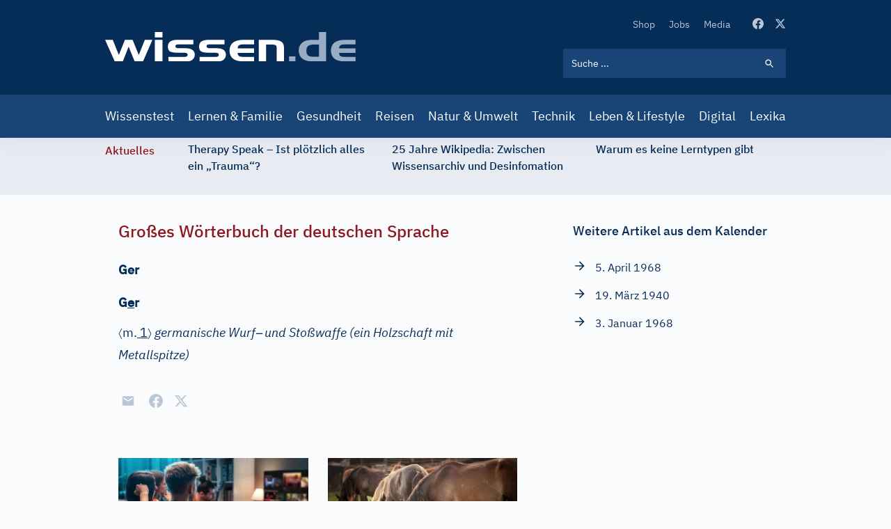

--- FILE ---
content_type: application/javascript
request_url: https://www.wissen.de/sites/default/files/js/js_26eyQ8eoeGWOyX2Jb16zkpGeFKjFzfUmIYlvUO8Ndq0.js
body_size: 197667
content:
/*! jQuery v3.6.3 | (c) OpenJS Foundation and other contributors | jquery.org/license */
!function(e,t){"use strict";"object"==typeof module&&"object"==typeof module.exports?module.exports=e.document?t(e,!0):function(e){if(!e.document)throw new Error("jQuery requires a window with a document");return t(e)}:t(e)}("undefined"!=typeof window?window:this,function(C,e){"use strict";var t=[],r=Object.getPrototypeOf,s=t.slice,g=t.flat?function(e){return t.flat.call(e)}:function(e){return t.concat.apply([],e)},u=t.push,i=t.indexOf,n={},o=n.toString,y=n.hasOwnProperty,a=y.toString,l=a.call(Object),v={},m=function(e){return"function"==typeof e&&"number"!=typeof e.nodeType&&"function"!=typeof e.item},x=function(e){return null!=e&&e===e.window},S=C.document,c={type:!0,src:!0,nonce:!0,noModule:!0};function b(e,t,n){var r,i,o=(n=n||S).createElement("script");if(o.text=e,t)for(r in c)(i=t[r]||t.getAttribute&&t.getAttribute(r))&&o.setAttribute(r,i);n.head.appendChild(o).parentNode.removeChild(o)}function w(e){return null==e?e+"":"object"==typeof e||"function"==typeof e?n[o.call(e)]||"object":typeof e}var f="3.6.3",E=function(e,t){return new E.fn.init(e,t)};function p(e){var t=!!e&&"length"in e&&e.length,n=w(e);return!m(e)&&!x(e)&&("array"===n||0===t||"number"==typeof t&&0<t&&t-1 in e)}E.fn=E.prototype={jquery:f,constructor:E,length:0,toArray:function(){return s.call(this)},get:function(e){return null==e?s.call(this):e<0?this[e+this.length]:this[e]},pushStack:function(e){var t=E.merge(this.constructor(),e);return t.prevObject=this,t},each:function(e){return E.each(this,e)},map:function(n){return this.pushStack(E.map(this,function(e,t){return n.call(e,t,e)}))},slice:function(){return this.pushStack(s.apply(this,arguments))},first:function(){return this.eq(0)},last:function(){return this.eq(-1)},even:function(){return this.pushStack(E.grep(this,function(e,t){return(t+1)%2}))},odd:function(){return this.pushStack(E.grep(this,function(e,t){return t%2}))},eq:function(e){var t=this.length,n=+e+(e<0?t:0);return this.pushStack(0<=n&&n<t?[this[n]]:[])},end:function(){return this.prevObject||this.constructor()},push:u,sort:t.sort,splice:t.splice},E.extend=E.fn.extend=function(){var e,t,n,r,i,o,a=arguments[0]||{},s=1,u=arguments.length,l=!1;for("boolean"==typeof a&&(l=a,a=arguments[s]||{},s++),"object"==typeof a||m(a)||(a={}),s===u&&(a=this,s--);s<u;s++)if(null!=(e=arguments[s]))for(t in e)r=e[t],"__proto__"!==t&&a!==r&&(l&&r&&(E.isPlainObject(r)||(i=Array.isArray(r)))?(n=a[t],o=i&&!Array.isArray(n)?[]:i||E.isPlainObject(n)?n:{},i=!1,a[t]=E.extend(l,o,r)):void 0!==r&&(a[t]=r));return a},E.extend({expando:"jQuery"+(f+Math.random()).replace(/\D/g,""),isReady:!0,error:function(e){throw new Error(e)},noop:function(){},isPlainObject:function(e){var t,n;return!(!e||"[object Object]"!==o.call(e))&&(!(t=r(e))||"function"==typeof(n=y.call(t,"constructor")&&t.constructor)&&a.call(n)===l)},isEmptyObject:function(e){var t;for(t in e)return!1;return!0},globalEval:function(e,t,n){b(e,{nonce:t&&t.nonce},n)},each:function(e,t){var n,r=0;if(p(e)){for(n=e.length;r<n;r++)if(!1===t.call(e[r],r,e[r]))break}else for(r in e)if(!1===t.call(e[r],r,e[r]))break;return e},makeArray:function(e,t){var n=t||[];return null!=e&&(p(Object(e))?E.merge(n,"string"==typeof e?[e]:e):u.call(n,e)),n},inArray:function(e,t,n){return null==t?-1:i.call(t,e,n)},merge:function(e,t){for(var n=+t.length,r=0,i=e.length;r<n;r++)e[i++]=t[r];return e.length=i,e},grep:function(e,t,n){for(var r=[],i=0,o=e.length,a=!n;i<o;i++)!t(e[i],i)!==a&&r.push(e[i]);return r},map:function(e,t,n){var r,i,o=0,a=[];if(p(e))for(r=e.length;o<r;o++)null!=(i=t(e[o],o,n))&&a.push(i);else for(o in e)null!=(i=t(e[o],o,n))&&a.push(i);return g(a)},guid:1,support:v}),"function"==typeof Symbol&&(E.fn[Symbol.iterator]=t[Symbol.iterator]),E.each("Boolean Number String Function Array Date RegExp Object Error Symbol".split(" "),function(e,t){n["[object "+t+"]"]=t.toLowerCase()});var d=function(n){var e,d,b,o,i,h,f,g,w,u,l,T,C,a,S,y,s,c,v,E="sizzle"+1*new Date,p=n.document,k=0,r=0,m=ue(),x=ue(),A=ue(),N=ue(),j=function(e,t){return e===t&&(l=!0),0},D={}.hasOwnProperty,t=[],q=t.pop,L=t.push,H=t.push,O=t.slice,P=function(e,t){for(var n=0,r=e.length;n<r;n++)if(e[n]===t)return n;return-1},R="checked|selected|async|autofocus|autoplay|controls|defer|disabled|hidden|ismap|loop|multiple|open|readonly|required|scoped",M="[\\x20\\t\\r\\n\\f]",I="(?:\\\\[\\da-fA-F]{1,6}"+M+"?|\\\\[^\\r\\n\\f]|[\\w-]|[^\0-\\x7f])+",W="\\["+M+"*("+I+")(?:"+M+"*([*^$|!~]?=)"+M+"*(?:'((?:\\\\.|[^\\\\'])*)'|\"((?:\\\\.|[^\\\\\"])*)\"|("+I+"))|)"+M+"*\\]",F=":("+I+")(?:\\((('((?:\\\\.|[^\\\\'])*)'|\"((?:\\\\.|[^\\\\\"])*)\")|((?:\\\\.|[^\\\\()[\\]]|"+W+")*)|.*)\\)|)",$=new RegExp(M+"+","g"),B=new RegExp("^"+M+"+|((?:^|[^\\\\])(?:\\\\.)*)"+M+"+$","g"),_=new RegExp("^"+M+"*,"+M+"*"),z=new RegExp("^"+M+"*([>+~]|"+M+")"+M+"*"),U=new RegExp(M+"|>"),X=new RegExp(F),V=new RegExp("^"+I+"$"),G={ID:new RegExp("^#("+I+")"),CLASS:new RegExp("^\\.("+I+")"),TAG:new RegExp("^("+I+"|[*])"),ATTR:new RegExp("^"+W),PSEUDO:new RegExp("^"+F),CHILD:new RegExp("^:(only|first|last|nth|nth-last)-(child|of-type)(?:\\("+M+"*(even|odd|(([+-]|)(\\d*)n|)"+M+"*(?:([+-]|)"+M+"*(\\d+)|))"+M+"*\\)|)","i"),bool:new RegExp("^(?:"+R+")$","i"),needsContext:new RegExp("^"+M+"*[>+~]|:(even|odd|eq|gt|lt|nth|first|last)(?:\\("+M+"*((?:-\\d)?\\d*)"+M+"*\\)|)(?=[^-]|$)","i")},Y=/HTML$/i,Q=/^(?:input|select|textarea|button)$/i,J=/^h\d$/i,K=/^[^{]+\{\s*\[native \w/,Z=/^(?:#([\w-]+)|(\w+)|\.([\w-]+))$/,ee=/[+~]/,te=new RegExp("\\\\[\\da-fA-F]{1,6}"+M+"?|\\\\([^\\r\\n\\f])","g"),ne=function(e,t){var n="0x"+e.slice(1)-65536;return t||(n<0?String.fromCharCode(n+65536):String.fromCharCode(n>>10|55296,1023&n|56320))},re=/([\0-\x1f\x7f]|^-?\d)|^-$|[^\0-\x1f\x7f-\uFFFF\w-]/g,ie=function(e,t){return t?"\0"===e?"\ufffd":e.slice(0,-1)+"\\"+e.charCodeAt(e.length-1).toString(16)+" ":"\\"+e},oe=function(){T()},ae=be(function(e){return!0===e.disabled&&"fieldset"===e.nodeName.toLowerCase()},{dir:"parentNode",next:"legend"});try{H.apply(t=O.call(p.childNodes),p.childNodes),t[p.childNodes.length].nodeType}catch(e){H={apply:t.length?function(e,t){L.apply(e,O.call(t))}:function(e,t){var n=e.length,r=0;while(e[n++]=t[r++]);e.length=n-1}}}function se(t,e,n,r){var i,o,a,s,u,l,c,f=e&&e.ownerDocument,p=e?e.nodeType:9;if(n=n||[],"string"!=typeof t||!t||1!==p&&9!==p&&11!==p)return n;if(!r&&(T(e),e=e||C,S)){if(11!==p&&(u=Z.exec(t)))if(i=u[1]){if(9===p){if(!(a=e.getElementById(i)))return n;if(a.id===i)return n.push(a),n}else if(f&&(a=f.getElementById(i))&&v(e,a)&&a.id===i)return n.push(a),n}else{if(u[2])return H.apply(n,e.getElementsByTagName(t)),n;if((i=u[3])&&d.getElementsByClassName&&e.getElementsByClassName)return H.apply(n,e.getElementsByClassName(i)),n}if(d.qsa&&!N[t+" "]&&(!y||!y.test(t))&&(1!==p||"object"!==e.nodeName.toLowerCase())){if(c=t,f=e,1===p&&(U.test(t)||z.test(t))){(f=ee.test(t)&&ve(e.parentNode)||e)===e&&d.scope||((s=e.getAttribute("id"))?s=s.replace(re,ie):e.setAttribute("id",s=E)),o=(l=h(t)).length;while(o--)l[o]=(s?"#"+s:":scope")+" "+xe(l[o]);c=l.join(",")}try{if(d.cssSupportsSelector&&!CSS.supports("selector(:is("+c+"))"))throw new Error;return H.apply(n,f.querySelectorAll(c)),n}catch(e){N(t,!0)}finally{s===E&&e.removeAttribute("id")}}}return g(t.replace(B,"$1"),e,n,r)}function ue(){var r=[];return function e(t,n){return r.push(t+" ")>b.cacheLength&&delete e[r.shift()],e[t+" "]=n}}function le(e){return e[E]=!0,e}function ce(e){var t=C.createElement("fieldset");try{return!!e(t)}catch(e){return!1}finally{t.parentNode&&t.parentNode.removeChild(t),t=null}}function fe(e,t){var n=e.split("|"),r=n.length;while(r--)b.attrHandle[n[r]]=t}function pe(e,t){var n=t&&e,r=n&&1===e.nodeType&&1===t.nodeType&&e.sourceIndex-t.sourceIndex;if(r)return r;if(n)while(n=n.nextSibling)if(n===t)return-1;return e?1:-1}function de(t){return function(e){return"input"===e.nodeName.toLowerCase()&&e.type===t}}function he(n){return function(e){var t=e.nodeName.toLowerCase();return("input"===t||"button"===t)&&e.type===n}}function ge(t){return function(e){return"form"in e?e.parentNode&&!1===e.disabled?"label"in e?"label"in e.parentNode?e.parentNode.disabled===t:e.disabled===t:e.isDisabled===t||e.isDisabled!==!t&&ae(e)===t:e.disabled===t:"label"in e&&e.disabled===t}}function ye(a){return le(function(o){return o=+o,le(function(e,t){var n,r=a([],e.length,o),i=r.length;while(i--)e[n=r[i]]&&(e[n]=!(t[n]=e[n]))})})}function ve(e){return e&&"undefined"!=typeof e.getElementsByTagName&&e}for(e in d=se.support={},i=se.isXML=function(e){var t=e&&e.namespaceURI,n=e&&(e.ownerDocument||e).documentElement;return!Y.test(t||n&&n.nodeName||"HTML")},T=se.setDocument=function(e){var t,n,r=e?e.ownerDocument||e:p;return r!=C&&9===r.nodeType&&r.documentElement&&(a=(C=r).documentElement,S=!i(C),p!=C&&(n=C.defaultView)&&n.top!==n&&(n.addEventListener?n.addEventListener("unload",oe,!1):n.attachEvent&&n.attachEvent("onunload",oe)),d.scope=ce(function(e){return a.appendChild(e).appendChild(C.createElement("div")),"undefined"!=typeof e.querySelectorAll&&!e.querySelectorAll(":scope fieldset div").length}),d.cssSupportsSelector=ce(function(){return CSS.supports("selector(*)")&&C.querySelectorAll(":is(:jqfake)")&&!CSS.supports("selector(:is(*,:jqfake))")}),d.attributes=ce(function(e){return e.className="i",!e.getAttribute("className")}),d.getElementsByTagName=ce(function(e){return e.appendChild(C.createComment("")),!e.getElementsByTagName("*").length}),d.getElementsByClassName=K.test(C.getElementsByClassName),d.getById=ce(function(e){return a.appendChild(e).id=E,!C.getElementsByName||!C.getElementsByName(E).length}),d.getById?(b.filter.ID=function(e){var t=e.replace(te,ne);return function(e){return e.getAttribute("id")===t}},b.find.ID=function(e,t){if("undefined"!=typeof t.getElementById&&S){var n=t.getElementById(e);return n?[n]:[]}}):(b.filter.ID=function(e){var n=e.replace(te,ne);return function(e){var t="undefined"!=typeof e.getAttributeNode&&e.getAttributeNode("id");return t&&t.value===n}},b.find.ID=function(e,t){if("undefined"!=typeof t.getElementById&&S){var n,r,i,o=t.getElementById(e);if(o){if((n=o.getAttributeNode("id"))&&n.value===e)return[o];i=t.getElementsByName(e),r=0;while(o=i[r++])if((n=o.getAttributeNode("id"))&&n.value===e)return[o]}return[]}}),b.find.TAG=d.getElementsByTagName?function(e,t){return"undefined"!=typeof t.getElementsByTagName?t.getElementsByTagName(e):d.qsa?t.querySelectorAll(e):void 0}:function(e,t){var n,r=[],i=0,o=t.getElementsByTagName(e);if("*"===e){while(n=o[i++])1===n.nodeType&&r.push(n);return r}return o},b.find.CLASS=d.getElementsByClassName&&function(e,t){if("undefined"!=typeof t.getElementsByClassName&&S)return t.getElementsByClassName(e)},s=[],y=[],(d.qsa=K.test(C.querySelectorAll))&&(ce(function(e){var t;a.appendChild(e).innerHTML="<a id='"+E+"'></a><select id='"+E+"-\r\\' msallowcapture=''><option selected=''></option></select>",e.querySelectorAll("[msallowcapture^='']").length&&y.push("[*^$]="+M+"*(?:''|\"\")"),e.querySelectorAll("[selected]").length||y.push("\\["+M+"*(?:value|"+R+")"),e.querySelectorAll("[id~="+E+"-]").length||y.push("~="),(t=C.createElement("input")).setAttribute("name",""),e.appendChild(t),e.querySelectorAll("[name='']").length||y.push("\\["+M+"*name"+M+"*="+M+"*(?:''|\"\")"),e.querySelectorAll(":checked").length||y.push(":checked"),e.querySelectorAll("a#"+E+"+*").length||y.push(".#.+[+~]"),e.querySelectorAll("\\\f"),y.push("[\\r\\n\\f]")}),ce(function(e){e.innerHTML="<a href='' disabled='disabled'></a><select disabled='disabled'><option/></select>";var t=C.createElement("input");t.setAttribute("type","hidden"),e.appendChild(t).setAttribute("name","D"),e.querySelectorAll("[name=d]").length&&y.push("name"+M+"*[*^$|!~]?="),2!==e.querySelectorAll(":enabled").length&&y.push(":enabled",":disabled"),a.appendChild(e).disabled=!0,2!==e.querySelectorAll(":disabled").length&&y.push(":enabled",":disabled"),e.querySelectorAll("*,:x"),y.push(",.*:")})),(d.matchesSelector=K.test(c=a.matches||a.webkitMatchesSelector||a.mozMatchesSelector||a.oMatchesSelector||a.msMatchesSelector))&&ce(function(e){d.disconnectedMatch=c.call(e,"*"),c.call(e,"[s!='']:x"),s.push("!=",F)}),d.cssSupportsSelector||y.push(":has"),y=y.length&&new RegExp(y.join("|")),s=s.length&&new RegExp(s.join("|")),t=K.test(a.compareDocumentPosition),v=t||K.test(a.contains)?function(e,t){var n=9===e.nodeType&&e.documentElement||e,r=t&&t.parentNode;return e===r||!(!r||1!==r.nodeType||!(n.contains?n.contains(r):e.compareDocumentPosition&&16&e.compareDocumentPosition(r)))}:function(e,t){if(t)while(t=t.parentNode)if(t===e)return!0;return!1},j=t?function(e,t){if(e===t)return l=!0,0;var n=!e.compareDocumentPosition-!t.compareDocumentPosition;return n||(1&(n=(e.ownerDocument||e)==(t.ownerDocument||t)?e.compareDocumentPosition(t):1)||!d.sortDetached&&t.compareDocumentPosition(e)===n?e==C||e.ownerDocument==p&&v(p,e)?-1:t==C||t.ownerDocument==p&&v(p,t)?1:u?P(u,e)-P(u,t):0:4&n?-1:1)}:function(e,t){if(e===t)return l=!0,0;var n,r=0,i=e.parentNode,o=t.parentNode,a=[e],s=[t];if(!i||!o)return e==C?-1:t==C?1:i?-1:o?1:u?P(u,e)-P(u,t):0;if(i===o)return pe(e,t);n=e;while(n=n.parentNode)a.unshift(n);n=t;while(n=n.parentNode)s.unshift(n);while(a[r]===s[r])r++;return r?pe(a[r],s[r]):a[r]==p?-1:s[r]==p?1:0}),C},se.matches=function(e,t){return se(e,null,null,t)},se.matchesSelector=function(e,t){if(T(e),d.matchesSelector&&S&&!N[t+" "]&&(!s||!s.test(t))&&(!y||!y.test(t)))try{var n=c.call(e,t);if(n||d.disconnectedMatch||e.document&&11!==e.document.nodeType)return n}catch(e){N(t,!0)}return 0<se(t,C,null,[e]).length},se.contains=function(e,t){return(e.ownerDocument||e)!=C&&T(e),v(e,t)},se.attr=function(e,t){(e.ownerDocument||e)!=C&&T(e);var n=b.attrHandle[t.toLowerCase()],r=n&&D.call(b.attrHandle,t.toLowerCase())?n(e,t,!S):void 0;return void 0!==r?r:d.attributes||!S?e.getAttribute(t):(r=e.getAttributeNode(t))&&r.specified?r.value:null},se.escape=function(e){return(e+"").replace(re,ie)},se.error=function(e){throw new Error("Syntax error, unrecognized expression: "+e)},se.uniqueSort=function(e){var t,n=[],r=0,i=0;if(l=!d.detectDuplicates,u=!d.sortStable&&e.slice(0),e.sort(j),l){while(t=e[i++])t===e[i]&&(r=n.push(i));while(r--)e.splice(n[r],1)}return u=null,e},o=se.getText=function(e){var t,n="",r=0,i=e.nodeType;if(i){if(1===i||9===i||11===i){if("string"==typeof e.textContent)return e.textContent;for(e=e.firstChild;e;e=e.nextSibling)n+=o(e)}else if(3===i||4===i)return e.nodeValue}else while(t=e[r++])n+=o(t);return n},(b=se.selectors={cacheLength:50,createPseudo:le,match:G,attrHandle:{},find:{},relative:{">":{dir:"parentNode",first:!0}," ":{dir:"parentNode"},"+":{dir:"previousSibling",first:!0},"~":{dir:"previousSibling"}},preFilter:{ATTR:function(e){return e[1]=e[1].replace(te,ne),e[3]=(e[3]||e[4]||e[5]||"").replace(te,ne),"~="===e[2]&&(e[3]=" "+e[3]+" "),e.slice(0,4)},CHILD:function(e){return e[1]=e[1].toLowerCase(),"nth"===e[1].slice(0,3)?(e[3]||se.error(e[0]),e[4]=+(e[4]?e[5]+(e[6]||1):2*("even"===e[3]||"odd"===e[3])),e[5]=+(e[7]+e[8]||"odd"===e[3])):e[3]&&se.error(e[0]),e},PSEUDO:function(e){var t,n=!e[6]&&e[2];return G.CHILD.test(e[0])?null:(e[3]?e[2]=e[4]||e[5]||"":n&&X.test(n)&&(t=h(n,!0))&&(t=n.indexOf(")",n.length-t)-n.length)&&(e[0]=e[0].slice(0,t),e[2]=n.slice(0,t)),e.slice(0,3))}},filter:{TAG:function(e){var t=e.replace(te,ne).toLowerCase();return"*"===e?function(){return!0}:function(e){return e.nodeName&&e.nodeName.toLowerCase()===t}},CLASS:function(e){var t=m[e+" "];return t||(t=new RegExp("(^|"+M+")"+e+"("+M+"|$)"))&&m(e,function(e){return t.test("string"==typeof e.className&&e.className||"undefined"!=typeof e.getAttribute&&e.getAttribute("class")||"")})},ATTR:function(n,r,i){return function(e){var t=se.attr(e,n);return null==t?"!="===r:!r||(t+="","="===r?t===i:"!="===r?t!==i:"^="===r?i&&0===t.indexOf(i):"*="===r?i&&-1<t.indexOf(i):"$="===r?i&&t.slice(-i.length)===i:"~="===r?-1<(" "+t.replace($," ")+" ").indexOf(i):"|="===r&&(t===i||t.slice(0,i.length+1)===i+"-"))}},CHILD:function(h,e,t,g,y){var v="nth"!==h.slice(0,3),m="last"!==h.slice(-4),x="of-type"===e;return 1===g&&0===y?function(e){return!!e.parentNode}:function(e,t,n){var r,i,o,a,s,u,l=v!==m?"nextSibling":"previousSibling",c=e.parentNode,f=x&&e.nodeName.toLowerCase(),p=!n&&!x,d=!1;if(c){if(v){while(l){a=e;while(a=a[l])if(x?a.nodeName.toLowerCase()===f:1===a.nodeType)return!1;u=l="only"===h&&!u&&"nextSibling"}return!0}if(u=[m?c.firstChild:c.lastChild],m&&p){d=(s=(r=(i=(o=(a=c)[E]||(a[E]={}))[a.uniqueID]||(o[a.uniqueID]={}))[h]||[])[0]===k&&r[1])&&r[2],a=s&&c.childNodes[s];while(a=++s&&a&&a[l]||(d=s=0)||u.pop())if(1===a.nodeType&&++d&&a===e){i[h]=[k,s,d];break}}else if(p&&(d=s=(r=(i=(o=(a=e)[E]||(a[E]={}))[a.uniqueID]||(o[a.uniqueID]={}))[h]||[])[0]===k&&r[1]),!1===d)while(a=++s&&a&&a[l]||(d=s=0)||u.pop())if((x?a.nodeName.toLowerCase()===f:1===a.nodeType)&&++d&&(p&&((i=(o=a[E]||(a[E]={}))[a.uniqueID]||(o[a.uniqueID]={}))[h]=[k,d]),a===e))break;return(d-=y)===g||d%g==0&&0<=d/g}}},PSEUDO:function(e,o){var t,a=b.pseudos[e]||b.setFilters[e.toLowerCase()]||se.error("unsupported pseudo: "+e);return a[E]?a(o):1<a.length?(t=[e,e,"",o],b.setFilters.hasOwnProperty(e.toLowerCase())?le(function(e,t){var n,r=a(e,o),i=r.length;while(i--)e[n=P(e,r[i])]=!(t[n]=r[i])}):function(e){return a(e,0,t)}):a}},pseudos:{not:le(function(e){var r=[],i=[],s=f(e.replace(B,"$1"));return s[E]?le(function(e,t,n,r){var i,o=s(e,null,r,[]),a=e.length;while(a--)(i=o[a])&&(e[a]=!(t[a]=i))}):function(e,t,n){return r[0]=e,s(r,null,n,i),r[0]=null,!i.pop()}}),has:le(function(t){return function(e){return 0<se(t,e).length}}),contains:le(function(t){return t=t.replace(te,ne),function(e){return-1<(e.textContent||o(e)).indexOf(t)}}),lang:le(function(n){return V.test(n||"")||se.error("unsupported lang: "+n),n=n.replace(te,ne).toLowerCase(),function(e){var t;do{if(t=S?e.lang:e.getAttribute("xml:lang")||e.getAttribute("lang"))return(t=t.toLowerCase())===n||0===t.indexOf(n+"-")}while((e=e.parentNode)&&1===e.nodeType);return!1}}),target:function(e){var t=n.location&&n.location.hash;return t&&t.slice(1)===e.id},root:function(e){return e===a},focus:function(e){return e===C.activeElement&&(!C.hasFocus||C.hasFocus())&&!!(e.type||e.href||~e.tabIndex)},enabled:ge(!1),disabled:ge(!0),checked:function(e){var t=e.nodeName.toLowerCase();return"input"===t&&!!e.checked||"option"===t&&!!e.selected},selected:function(e){return e.parentNode&&e.parentNode.selectedIndex,!0===e.selected},empty:function(e){for(e=e.firstChild;e;e=e.nextSibling)if(e.nodeType<6)return!1;return!0},parent:function(e){return!b.pseudos.empty(e)},header:function(e){return J.test(e.nodeName)},input:function(e){return Q.test(e.nodeName)},button:function(e){var t=e.nodeName.toLowerCase();return"input"===t&&"button"===e.type||"button"===t},text:function(e){var t;return"input"===e.nodeName.toLowerCase()&&"text"===e.type&&(null==(t=e.getAttribute("type"))||"text"===t.toLowerCase())},first:ye(function(){return[0]}),last:ye(function(e,t){return[t-1]}),eq:ye(function(e,t,n){return[n<0?n+t:n]}),even:ye(function(e,t){for(var n=0;n<t;n+=2)e.push(n);return e}),odd:ye(function(e,t){for(var n=1;n<t;n+=2)e.push(n);return e}),lt:ye(function(e,t,n){for(var r=n<0?n+t:t<n?t:n;0<=--r;)e.push(r);return e}),gt:ye(function(e,t,n){for(var r=n<0?n+t:n;++r<t;)e.push(r);return e})}}).pseudos.nth=b.pseudos.eq,{radio:!0,checkbox:!0,file:!0,password:!0,image:!0})b.pseudos[e]=de(e);for(e in{submit:!0,reset:!0})b.pseudos[e]=he(e);function me(){}function xe(e){for(var t=0,n=e.length,r="";t<n;t++)r+=e[t].value;return r}function be(s,e,t){var u=e.dir,l=e.next,c=l||u,f=t&&"parentNode"===c,p=r++;return e.first?function(e,t,n){while(e=e[u])if(1===e.nodeType||f)return s(e,t,n);return!1}:function(e,t,n){var r,i,o,a=[k,p];if(n){while(e=e[u])if((1===e.nodeType||f)&&s(e,t,n))return!0}else while(e=e[u])if(1===e.nodeType||f)if(i=(o=e[E]||(e[E]={}))[e.uniqueID]||(o[e.uniqueID]={}),l&&l===e.nodeName.toLowerCase())e=e[u]||e;else{if((r=i[c])&&r[0]===k&&r[1]===p)return a[2]=r[2];if((i[c]=a)[2]=s(e,t,n))return!0}return!1}}function we(i){return 1<i.length?function(e,t,n){var r=i.length;while(r--)if(!i[r](e,t,n))return!1;return!0}:i[0]}function Te(e,t,n,r,i){for(var o,a=[],s=0,u=e.length,l=null!=t;s<u;s++)(o=e[s])&&(n&&!n(o,r,i)||(a.push(o),l&&t.push(s)));return a}function Ce(d,h,g,y,v,e){return y&&!y[E]&&(y=Ce(y)),v&&!v[E]&&(v=Ce(v,e)),le(function(e,t,n,r){var i,o,a,s=[],u=[],l=t.length,c=e||function(e,t,n){for(var r=0,i=t.length;r<i;r++)se(e,t[r],n);return n}(h||"*",n.nodeType?[n]:n,[]),f=!d||!e&&h?c:Te(c,s,d,n,r),p=g?v||(e?d:l||y)?[]:t:f;if(g&&g(f,p,n,r),y){i=Te(p,u),y(i,[],n,r),o=i.length;while(o--)(a=i[o])&&(p[u[o]]=!(f[u[o]]=a))}if(e){if(v||d){if(v){i=[],o=p.length;while(o--)(a=p[o])&&i.push(f[o]=a);v(null,p=[],i,r)}o=p.length;while(o--)(a=p[o])&&-1<(i=v?P(e,a):s[o])&&(e[i]=!(t[i]=a))}}else p=Te(p===t?p.splice(l,p.length):p),v?v(null,t,p,r):H.apply(t,p)})}function Se(e){for(var i,t,n,r=e.length,o=b.relative[e[0].type],a=o||b.relative[" "],s=o?1:0,u=be(function(e){return e===i},a,!0),l=be(function(e){return-1<P(i,e)},a,!0),c=[function(e,t,n){var r=!o&&(n||t!==w)||((i=t).nodeType?u(e,t,n):l(e,t,n));return i=null,r}];s<r;s++)if(t=b.relative[e[s].type])c=[be(we(c),t)];else{if((t=b.filter[e[s].type].apply(null,e[s].matches))[E]){for(n=++s;n<r;n++)if(b.relative[e[n].type])break;return Ce(1<s&&we(c),1<s&&xe(e.slice(0,s-1).concat({value:" "===e[s-2].type?"*":""})).replace(B,"$1"),t,s<n&&Se(e.slice(s,n)),n<r&&Se(e=e.slice(n)),n<r&&xe(e))}c.push(t)}return we(c)}return me.prototype=b.filters=b.pseudos,b.setFilters=new me,h=se.tokenize=function(e,t){var n,r,i,o,a,s,u,l=x[e+" "];if(l)return t?0:l.slice(0);a=e,s=[],u=b.preFilter;while(a){for(o in n&&!(r=_.exec(a))||(r&&(a=a.slice(r[0].length)||a),s.push(i=[])),n=!1,(r=z.exec(a))&&(n=r.shift(),i.push({value:n,type:r[0].replace(B," ")}),a=a.slice(n.length)),b.filter)!(r=G[o].exec(a))||u[o]&&!(r=u[o](r))||(n=r.shift(),i.push({value:n,type:o,matches:r}),a=a.slice(n.length));if(!n)break}return t?a.length:a?se.error(e):x(e,s).slice(0)},f=se.compile=function(e,t){var n,y,v,m,x,r,i=[],o=[],a=A[e+" "];if(!a){t||(t=h(e)),n=t.length;while(n--)(a=Se(t[n]))[E]?i.push(a):o.push(a);(a=A(e,(y=o,m=0<(v=i).length,x=0<y.length,r=function(e,t,n,r,i){var o,a,s,u=0,l="0",c=e&&[],f=[],p=w,d=e||x&&b.find.TAG("*",i),h=k+=null==p?1:Math.random()||.1,g=d.length;for(i&&(w=t==C||t||i);l!==g&&null!=(o=d[l]);l++){if(x&&o){a=0,t||o.ownerDocument==C||(T(o),n=!S);while(s=y[a++])if(s(o,t||C,n)){r.push(o);break}i&&(k=h)}m&&((o=!s&&o)&&u--,e&&c.push(o))}if(u+=l,m&&l!==u){a=0;while(s=v[a++])s(c,f,t,n);if(e){if(0<u)while(l--)c[l]||f[l]||(f[l]=q.call(r));f=Te(f)}H.apply(r,f),i&&!e&&0<f.length&&1<u+v.length&&se.uniqueSort(r)}return i&&(k=h,w=p),c},m?le(r):r))).selector=e}return a},g=se.select=function(e,t,n,r){var i,o,a,s,u,l="function"==typeof e&&e,c=!r&&h(e=l.selector||e);if(n=n||[],1===c.length){if(2<(o=c[0]=c[0].slice(0)).length&&"ID"===(a=o[0]).type&&9===t.nodeType&&S&&b.relative[o[1].type]){if(!(t=(b.find.ID(a.matches[0].replace(te,ne),t)||[])[0]))return n;l&&(t=t.parentNode),e=e.slice(o.shift().value.length)}i=G.needsContext.test(e)?0:o.length;while(i--){if(a=o[i],b.relative[s=a.type])break;if((u=b.find[s])&&(r=u(a.matches[0].replace(te,ne),ee.test(o[0].type)&&ve(t.parentNode)||t))){if(o.splice(i,1),!(e=r.length&&xe(o)))return H.apply(n,r),n;break}}}return(l||f(e,c))(r,t,!S,n,!t||ee.test(e)&&ve(t.parentNode)||t),n},d.sortStable=E.split("").sort(j).join("")===E,d.detectDuplicates=!!l,T(),d.sortDetached=ce(function(e){return 1&e.compareDocumentPosition(C.createElement("fieldset"))}),ce(function(e){return e.innerHTML="<a href='#'></a>","#"===e.firstChild.getAttribute("href")})||fe("type|href|height|width",function(e,t,n){if(!n)return e.getAttribute(t,"type"===t.toLowerCase()?1:2)}),d.attributes&&ce(function(e){return e.innerHTML="<input/>",e.firstChild.setAttribute("value",""),""===e.firstChild.getAttribute("value")})||fe("value",function(e,t,n){if(!n&&"input"===e.nodeName.toLowerCase())return e.defaultValue}),ce(function(e){return null==e.getAttribute("disabled")})||fe(R,function(e,t,n){var r;if(!n)return!0===e[t]?t.toLowerCase():(r=e.getAttributeNode(t))&&r.specified?r.value:null}),se}(C);E.find=d,E.expr=d.selectors,E.expr[":"]=E.expr.pseudos,E.uniqueSort=E.unique=d.uniqueSort,E.text=d.getText,E.isXMLDoc=d.isXML,E.contains=d.contains,E.escapeSelector=d.escape;var h=function(e,t,n){var r=[],i=void 0!==n;while((e=e[t])&&9!==e.nodeType)if(1===e.nodeType){if(i&&E(e).is(n))break;r.push(e)}return r},T=function(e,t){for(var n=[];e;e=e.nextSibling)1===e.nodeType&&e!==t&&n.push(e);return n},k=E.expr.match.needsContext;function A(e,t){return e.nodeName&&e.nodeName.toLowerCase()===t.toLowerCase()}var N=/^<([a-z][^\/\0>:\x20\t\r\n\f]*)[\x20\t\r\n\f]*\/?>(?:<\/\1>|)$/i;function j(e,n,r){return m(n)?E.grep(e,function(e,t){return!!n.call(e,t,e)!==r}):n.nodeType?E.grep(e,function(e){return e===n!==r}):"string"!=typeof n?E.grep(e,function(e){return-1<i.call(n,e)!==r}):E.filter(n,e,r)}E.filter=function(e,t,n){var r=t[0];return n&&(e=":not("+e+")"),1===t.length&&1===r.nodeType?E.find.matchesSelector(r,e)?[r]:[]:E.find.matches(e,E.grep(t,function(e){return 1===e.nodeType}))},E.fn.extend({find:function(e){var t,n,r=this.length,i=this;if("string"!=typeof e)return this.pushStack(E(e).filter(function(){for(t=0;t<r;t++)if(E.contains(i[t],this))return!0}));for(n=this.pushStack([]),t=0;t<r;t++)E.find(e,i[t],n);return 1<r?E.uniqueSort(n):n},filter:function(e){return this.pushStack(j(this,e||[],!1))},not:function(e){return this.pushStack(j(this,e||[],!0))},is:function(e){return!!j(this,"string"==typeof e&&k.test(e)?E(e):e||[],!1).length}});var D,q=/^(?:\s*(<[\w\W]+>)[^>]*|#([\w-]+))$/;(E.fn.init=function(e,t,n){var r,i;if(!e)return this;if(n=n||D,"string"==typeof e){if(!(r="<"===e[0]&&">"===e[e.length-1]&&3<=e.length?[null,e,null]:q.exec(e))||!r[1]&&t)return!t||t.jquery?(t||n).find(e):this.constructor(t).find(e);if(r[1]){if(t=t instanceof E?t[0]:t,E.merge(this,E.parseHTML(r[1],t&&t.nodeType?t.ownerDocument||t:S,!0)),N.test(r[1])&&E.isPlainObject(t))for(r in t)m(this[r])?this[r](t[r]):this.attr(r,t[r]);return this}return(i=S.getElementById(r[2]))&&(this[0]=i,this.length=1),this}return e.nodeType?(this[0]=e,this.length=1,this):m(e)?void 0!==n.ready?n.ready(e):e(E):E.makeArray(e,this)}).prototype=E.fn,D=E(S);var L=/^(?:parents|prev(?:Until|All))/,H={children:!0,contents:!0,next:!0,prev:!0};function O(e,t){while((e=e[t])&&1!==e.nodeType);return e}E.fn.extend({has:function(e){var t=E(e,this),n=t.length;return this.filter(function(){for(var e=0;e<n;e++)if(E.contains(this,t[e]))return!0})},closest:function(e,t){var n,r=0,i=this.length,o=[],a="string"!=typeof e&&E(e);if(!k.test(e))for(;r<i;r++)for(n=this[r];n&&n!==t;n=n.parentNode)if(n.nodeType<11&&(a?-1<a.index(n):1===n.nodeType&&E.find.matchesSelector(n,e))){o.push(n);break}return this.pushStack(1<o.length?E.uniqueSort(o):o)},index:function(e){return e?"string"==typeof e?i.call(E(e),this[0]):i.call(this,e.jquery?e[0]:e):this[0]&&this[0].parentNode?this.first().prevAll().length:-1},add:function(e,t){return this.pushStack(E.uniqueSort(E.merge(this.get(),E(e,t))))},addBack:function(e){return this.add(null==e?this.prevObject:this.prevObject.filter(e))}}),E.each({parent:function(e){var t=e.parentNode;return t&&11!==t.nodeType?t:null},parents:function(e){return h(e,"parentNode")},parentsUntil:function(e,t,n){return h(e,"parentNode",n)},next:function(e){return O(e,"nextSibling")},prev:function(e){return O(e,"previousSibling")},nextAll:function(e){return h(e,"nextSibling")},prevAll:function(e){return h(e,"previousSibling")},nextUntil:function(e,t,n){return h(e,"nextSibling",n)},prevUntil:function(e,t,n){return h(e,"previousSibling",n)},siblings:function(e){return T((e.parentNode||{}).firstChild,e)},children:function(e){return T(e.firstChild)},contents:function(e){return null!=e.contentDocument&&r(e.contentDocument)?e.contentDocument:(A(e,"template")&&(e=e.content||e),E.merge([],e.childNodes))}},function(r,i){E.fn[r]=function(e,t){var n=E.map(this,i,e);return"Until"!==r.slice(-5)&&(t=e),t&&"string"==typeof t&&(n=E.filter(t,n)),1<this.length&&(H[r]||E.uniqueSort(n),L.test(r)&&n.reverse()),this.pushStack(n)}});var P=/[^\x20\t\r\n\f]+/g;function R(e){return e}function M(e){throw e}function I(e,t,n,r){var i;try{e&&m(i=e.promise)?i.call(e).done(t).fail(n):e&&m(i=e.then)?i.call(e,t,n):t.apply(void 0,[e].slice(r))}catch(e){n.apply(void 0,[e])}}E.Callbacks=function(r){var e,n;r="string"==typeof r?(e=r,n={},E.each(e.match(P)||[],function(e,t){n[t]=!0}),n):E.extend({},r);var i,t,o,a,s=[],u=[],l=-1,c=function(){for(a=a||r.once,o=i=!0;u.length;l=-1){t=u.shift();while(++l<s.length)!1===s[l].apply(t[0],t[1])&&r.stopOnFalse&&(l=s.length,t=!1)}r.memory||(t=!1),i=!1,a&&(s=t?[]:"")},f={add:function(){return s&&(t&&!i&&(l=s.length-1,u.push(t)),function n(e){E.each(e,function(e,t){m(t)?r.unique&&f.has(t)||s.push(t):t&&t.length&&"string"!==w(t)&&n(t)})}(arguments),t&&!i&&c()),this},remove:function(){return E.each(arguments,function(e,t){var n;while(-1<(n=E.inArray(t,s,n)))s.splice(n,1),n<=l&&l--}),this},has:function(e){return e?-1<E.inArray(e,s):0<s.length},empty:function(){return s&&(s=[]),this},disable:function(){return a=u=[],s=t="",this},disabled:function(){return!s},lock:function(){return a=u=[],t||i||(s=t=""),this},locked:function(){return!!a},fireWith:function(e,t){return a||(t=[e,(t=t||[]).slice?t.slice():t],u.push(t),i||c()),this},fire:function(){return f.fireWith(this,arguments),this},fired:function(){return!!o}};return f},E.extend({Deferred:function(e){var o=[["notify","progress",E.Callbacks("memory"),E.Callbacks("memory"),2],["resolve","done",E.Callbacks("once memory"),E.Callbacks("once memory"),0,"resolved"],["reject","fail",E.Callbacks("once memory"),E.Callbacks("once memory"),1,"rejected"]],i="pending",a={state:function(){return i},always:function(){return s.done(arguments).fail(arguments),this},"catch":function(e){return a.then(null,e)},pipe:function(){var i=arguments;return E.Deferred(function(r){E.each(o,function(e,t){var n=m(i[t[4]])&&i[t[4]];s[t[1]](function(){var e=n&&n.apply(this,arguments);e&&m(e.promise)?e.promise().progress(r.notify).done(r.resolve).fail(r.reject):r[t[0]+"With"](this,n?[e]:arguments)})}),i=null}).promise()},then:function(t,n,r){var u=0;function l(i,o,a,s){return function(){var n=this,r=arguments,e=function(){var e,t;if(!(i<u)){if((e=a.apply(n,r))===o.promise())throw new TypeError("Thenable self-resolution");t=e&&("object"==typeof e||"function"==typeof e)&&e.then,m(t)?s?t.call(e,l(u,o,R,s),l(u,o,M,s)):(u++,t.call(e,l(u,o,R,s),l(u,o,M,s),l(u,o,R,o.notifyWith))):(a!==R&&(n=void 0,r=[e]),(s||o.resolveWith)(n,r))}},t=s?e:function(){try{e()}catch(e){E.Deferred.exceptionHook&&E.Deferred.exceptionHook(e,t.stackTrace),u<=i+1&&(a!==M&&(n=void 0,r=[e]),o.rejectWith(n,r))}};i?t():(E.Deferred.getStackHook&&(t.stackTrace=E.Deferred.getStackHook()),C.setTimeout(t))}}return E.Deferred(function(e){o[0][3].add(l(0,e,m(r)?r:R,e.notifyWith)),o[1][3].add(l(0,e,m(t)?t:R)),o[2][3].add(l(0,e,m(n)?n:M))}).promise()},promise:function(e){return null!=e?E.extend(e,a):a}},s={};return E.each(o,function(e,t){var n=t[2],r=t[5];a[t[1]]=n.add,r&&n.add(function(){i=r},o[3-e][2].disable,o[3-e][3].disable,o[0][2].lock,o[0][3].lock),n.add(t[3].fire),s[t[0]]=function(){return s[t[0]+"With"](this===s?void 0:this,arguments),this},s[t[0]+"With"]=n.fireWith}),a.promise(s),e&&e.call(s,s),s},when:function(e){var n=arguments.length,t=n,r=Array(t),i=s.call(arguments),o=E.Deferred(),a=function(t){return function(e){r[t]=this,i[t]=1<arguments.length?s.call(arguments):e,--n||o.resolveWith(r,i)}};if(n<=1&&(I(e,o.done(a(t)).resolve,o.reject,!n),"pending"===o.state()||m(i[t]&&i[t].then)))return o.then();while(t--)I(i[t],a(t),o.reject);return o.promise()}});var W=/^(Eval|Internal|Range|Reference|Syntax|Type|URI)Error$/;E.Deferred.exceptionHook=function(e,t){C.console&&C.console.warn&&e&&W.test(e.name)&&C.console.warn("jQuery.Deferred exception: "+e.message,e.stack,t)},E.readyException=function(e){C.setTimeout(function(){throw e})};var F=E.Deferred();function $(){S.removeEventListener("DOMContentLoaded",$),C.removeEventListener("load",$),E.ready()}E.fn.ready=function(e){return F.then(e)["catch"](function(e){E.readyException(e)}),this},E.extend({isReady:!1,readyWait:1,ready:function(e){(!0===e?--E.readyWait:E.isReady)||(E.isReady=!0)!==e&&0<--E.readyWait||F.resolveWith(S,[E])}}),E.ready.then=F.then,"complete"===S.readyState||"loading"!==S.readyState&&!S.documentElement.doScroll?C.setTimeout(E.ready):(S.addEventListener("DOMContentLoaded",$),C.addEventListener("load",$));var B=function(e,t,n,r,i,o,a){var s=0,u=e.length,l=null==n;if("object"===w(n))for(s in i=!0,n)B(e,t,s,n[s],!0,o,a);else if(void 0!==r&&(i=!0,m(r)||(a=!0),l&&(a?(t.call(e,r),t=null):(l=t,t=function(e,t,n){return l.call(E(e),n)})),t))for(;s<u;s++)t(e[s],n,a?r:r.call(e[s],s,t(e[s],n)));return i?e:l?t.call(e):u?t(e[0],n):o},_=/^-ms-/,z=/-([a-z])/g;function U(e,t){return t.toUpperCase()}function X(e){return e.replace(_,"ms-").replace(z,U)}var V=function(e){return 1===e.nodeType||9===e.nodeType||!+e.nodeType};function G(){this.expando=E.expando+G.uid++}G.uid=1,G.prototype={cache:function(e){var t=e[this.expando];return t||(t={},V(e)&&(e.nodeType?e[this.expando]=t:Object.defineProperty(e,this.expando,{value:t,configurable:!0}))),t},set:function(e,t,n){var r,i=this.cache(e);if("string"==typeof t)i[X(t)]=n;else for(r in t)i[X(r)]=t[r];return i},get:function(e,t){return void 0===t?this.cache(e):e[this.expando]&&e[this.expando][X(t)]},access:function(e,t,n){return void 0===t||t&&"string"==typeof t&&void 0===n?this.get(e,t):(this.set(e,t,n),void 0!==n?n:t)},remove:function(e,t){var n,r=e[this.expando];if(void 0!==r){if(void 0!==t){n=(t=Array.isArray(t)?t.map(X):(t=X(t))in r?[t]:t.match(P)||[]).length;while(n--)delete r[t[n]]}(void 0===t||E.isEmptyObject(r))&&(e.nodeType?e[this.expando]=void 0:delete e[this.expando])}},hasData:function(e){var t=e[this.expando];return void 0!==t&&!E.isEmptyObject(t)}};var Y=new G,Q=new G,J=/^(?:\{[\w\W]*\}|\[[\w\W]*\])$/,K=/[A-Z]/g;function Z(e,t,n){var r,i;if(void 0===n&&1===e.nodeType)if(r="data-"+t.replace(K,"-$&").toLowerCase(),"string"==typeof(n=e.getAttribute(r))){try{n="true"===(i=n)||"false"!==i&&("null"===i?null:i===+i+""?+i:J.test(i)?JSON.parse(i):i)}catch(e){}Q.set(e,t,n)}else n=void 0;return n}E.extend({hasData:function(e){return Q.hasData(e)||Y.hasData(e)},data:function(e,t,n){return Q.access(e,t,n)},removeData:function(e,t){Q.remove(e,t)},_data:function(e,t,n){return Y.access(e,t,n)},_removeData:function(e,t){Y.remove(e,t)}}),E.fn.extend({data:function(n,e){var t,r,i,o=this[0],a=o&&o.attributes;if(void 0===n){if(this.length&&(i=Q.get(o),1===o.nodeType&&!Y.get(o,"hasDataAttrs"))){t=a.length;while(t--)a[t]&&0===(r=a[t].name).indexOf("data-")&&(r=X(r.slice(5)),Z(o,r,i[r]));Y.set(o,"hasDataAttrs",!0)}return i}return"object"==typeof n?this.each(function(){Q.set(this,n)}):B(this,function(e){var t;if(o&&void 0===e)return void 0!==(t=Q.get(o,n))?t:void 0!==(t=Z(o,n))?t:void 0;this.each(function(){Q.set(this,n,e)})},null,e,1<arguments.length,null,!0)},removeData:function(e){return this.each(function(){Q.remove(this,e)})}}),E.extend({queue:function(e,t,n){var r;if(e)return t=(t||"fx")+"queue",r=Y.get(e,t),n&&(!r||Array.isArray(n)?r=Y.access(e,t,E.makeArray(n)):r.push(n)),r||[]},dequeue:function(e,t){t=t||"fx";var n=E.queue(e,t),r=n.length,i=n.shift(),o=E._queueHooks(e,t);"inprogress"===i&&(i=n.shift(),r--),i&&("fx"===t&&n.unshift("inprogress"),delete o.stop,i.call(e,function(){E.dequeue(e,t)},o)),!r&&o&&o.empty.fire()},_queueHooks:function(e,t){var n=t+"queueHooks";return Y.get(e,n)||Y.access(e,n,{empty:E.Callbacks("once memory").add(function(){Y.remove(e,[t+"queue",n])})})}}),E.fn.extend({queue:function(t,n){var e=2;return"string"!=typeof t&&(n=t,t="fx",e--),arguments.length<e?E.queue(this[0],t):void 0===n?this:this.each(function(){var e=E.queue(this,t,n);E._queueHooks(this,t),"fx"===t&&"inprogress"!==e[0]&&E.dequeue(this,t)})},dequeue:function(e){return this.each(function(){E.dequeue(this,e)})},clearQueue:function(e){return this.queue(e||"fx",[])},promise:function(e,t){var n,r=1,i=E.Deferred(),o=this,a=this.length,s=function(){--r||i.resolveWith(o,[o])};"string"!=typeof e&&(t=e,e=void 0),e=e||"fx";while(a--)(n=Y.get(o[a],e+"queueHooks"))&&n.empty&&(r++,n.empty.add(s));return s(),i.promise(t)}});var ee=/[+-]?(?:\d*\.|)\d+(?:[eE][+-]?\d+|)/.source,te=new RegExp("^(?:([+-])=|)("+ee+")([a-z%]*)$","i"),ne=["Top","Right","Bottom","Left"],re=S.documentElement,ie=function(e){return E.contains(e.ownerDocument,e)},oe={composed:!0};re.getRootNode&&(ie=function(e){return E.contains(e.ownerDocument,e)||e.getRootNode(oe)===e.ownerDocument});var ae=function(e,t){return"none"===(e=t||e).style.display||""===e.style.display&&ie(e)&&"none"===E.css(e,"display")};function se(e,t,n,r){var i,o,a=20,s=r?function(){return r.cur()}:function(){return E.css(e,t,"")},u=s(),l=n&&n[3]||(E.cssNumber[t]?"":"px"),c=e.nodeType&&(E.cssNumber[t]||"px"!==l&&+u)&&te.exec(E.css(e,t));if(c&&c[3]!==l){u/=2,l=l||c[3],c=+u||1;while(a--)E.style(e,t,c+l),(1-o)*(1-(o=s()/u||.5))<=0&&(a=0),c/=o;c*=2,E.style(e,t,c+l),n=n||[]}return n&&(c=+c||+u||0,i=n[1]?c+(n[1]+1)*n[2]:+n[2],r&&(r.unit=l,r.start=c,r.end=i)),i}var ue={};function le(e,t){for(var n,r,i,o,a,s,u,l=[],c=0,f=e.length;c<f;c++)(r=e[c]).style&&(n=r.style.display,t?("none"===n&&(l[c]=Y.get(r,"display")||null,l[c]||(r.style.display="")),""===r.style.display&&ae(r)&&(l[c]=(u=a=o=void 0,a=(i=r).ownerDocument,s=i.nodeName,(u=ue[s])||(o=a.body.appendChild(a.createElement(s)),u=E.css(o,"display"),o.parentNode.removeChild(o),"none"===u&&(u="block"),ue[s]=u)))):"none"!==n&&(l[c]="none",Y.set(r,"display",n)));for(c=0;c<f;c++)null!=l[c]&&(e[c].style.display=l[c]);return e}E.fn.extend({show:function(){return le(this,!0)},hide:function(){return le(this)},toggle:function(e){return"boolean"==typeof e?e?this.show():this.hide():this.each(function(){ae(this)?E(this).show():E(this).hide()})}});var ce,fe,pe=/^(?:checkbox|radio)$/i,de=/<([a-z][^\/\0>\x20\t\r\n\f]*)/i,he=/^$|^module$|\/(?:java|ecma)script/i;ce=S.createDocumentFragment().appendChild(S.createElement("div")),(fe=S.createElement("input")).setAttribute("type","radio"),fe.setAttribute("checked","checked"),fe.setAttribute("name","t"),ce.appendChild(fe),v.checkClone=ce.cloneNode(!0).cloneNode(!0).lastChild.checked,ce.innerHTML="<textarea>x</textarea>",v.noCloneChecked=!!ce.cloneNode(!0).lastChild.defaultValue,ce.innerHTML="<option></option>",v.option=!!ce.lastChild;var ge={thead:[1,"<table>","</table>"],col:[2,"<table><colgroup>","</colgroup></table>"],tr:[2,"<table><tbody>","</tbody></table>"],td:[3,"<table><tbody><tr>","</tr></tbody></table>"],_default:[0,"",""]};function ye(e,t){var n;return n="undefined"!=typeof e.getElementsByTagName?e.getElementsByTagName(t||"*"):"undefined"!=typeof e.querySelectorAll?e.querySelectorAll(t||"*"):[],void 0===t||t&&A(e,t)?E.merge([e],n):n}function ve(e,t){for(var n=0,r=e.length;n<r;n++)Y.set(e[n],"globalEval",!t||Y.get(t[n],"globalEval"))}ge.tbody=ge.tfoot=ge.colgroup=ge.caption=ge.thead,ge.th=ge.td,v.option||(ge.optgroup=ge.option=[1,"<select multiple='multiple'>","</select>"]);var me=/<|&#?\w+;/;function xe(e,t,n,r,i){for(var o,a,s,u,l,c,f=t.createDocumentFragment(),p=[],d=0,h=e.length;d<h;d++)if((o=e[d])||0===o)if("object"===w(o))E.merge(p,o.nodeType?[o]:o);else if(me.test(o)){a=a||f.appendChild(t.createElement("div")),s=(de.exec(o)||["",""])[1].toLowerCase(),u=ge[s]||ge._default,a.innerHTML=u[1]+E.htmlPrefilter(o)+u[2],c=u[0];while(c--)a=a.lastChild;E.merge(p,a.childNodes),(a=f.firstChild).textContent=""}else p.push(t.createTextNode(o));f.textContent="",d=0;while(o=p[d++])if(r&&-1<E.inArray(o,r))i&&i.push(o);else if(l=ie(o),a=ye(f.appendChild(o),"script"),l&&ve(a),n){c=0;while(o=a[c++])he.test(o.type||"")&&n.push(o)}return f}var be=/^([^.]*)(?:\.(.+)|)/;function we(){return!0}function Te(){return!1}function Ce(e,t){return e===function(){try{return S.activeElement}catch(e){}}()==("focus"===t)}function Se(e,t,n,r,i,o){var a,s;if("object"==typeof t){for(s in"string"!=typeof n&&(r=r||n,n=void 0),t)Se(e,s,n,r,t[s],o);return e}if(null==r&&null==i?(i=n,r=n=void 0):null==i&&("string"==typeof n?(i=r,r=void 0):(i=r,r=n,n=void 0)),!1===i)i=Te;else if(!i)return e;return 1===o&&(a=i,(i=function(e){return E().off(e),a.apply(this,arguments)}).guid=a.guid||(a.guid=E.guid++)),e.each(function(){E.event.add(this,t,i,r,n)})}function Ee(e,i,o){o?(Y.set(e,i,!1),E.event.add(e,i,{namespace:!1,handler:function(e){var t,n,r=Y.get(this,i);if(1&e.isTrigger&&this[i]){if(r.length)(E.event.special[i]||{}).delegateType&&e.stopPropagation();else if(r=s.call(arguments),Y.set(this,i,r),t=o(this,i),this[i](),r!==(n=Y.get(this,i))||t?Y.set(this,i,!1):n={},r!==n)return e.stopImmediatePropagation(),e.preventDefault(),n&&n.value}else r.length&&(Y.set(this,i,{value:E.event.trigger(E.extend(r[0],E.Event.prototype),r.slice(1),this)}),e.stopImmediatePropagation())}})):void 0===Y.get(e,i)&&E.event.add(e,i,we)}E.event={global:{},add:function(t,e,n,r,i){var o,a,s,u,l,c,f,p,d,h,g,y=Y.get(t);if(V(t)){n.handler&&(n=(o=n).handler,i=o.selector),i&&E.find.matchesSelector(re,i),n.guid||(n.guid=E.guid++),(u=y.events)||(u=y.events=Object.create(null)),(a=y.handle)||(a=y.handle=function(e){return"undefined"!=typeof E&&E.event.triggered!==e.type?E.event.dispatch.apply(t,arguments):void 0}),l=(e=(e||"").match(P)||[""]).length;while(l--)d=g=(s=be.exec(e[l])||[])[1],h=(s[2]||"").split(".").sort(),d&&(f=E.event.special[d]||{},d=(i?f.delegateType:f.bindType)||d,f=E.event.special[d]||{},c=E.extend({type:d,origType:g,data:r,handler:n,guid:n.guid,selector:i,needsContext:i&&E.expr.match.needsContext.test(i),namespace:h.join(".")},o),(p=u[d])||((p=u[d]=[]).delegateCount=0,f.setup&&!1!==f.setup.call(t,r,h,a)||t.addEventListener&&t.addEventListener(d,a)),f.add&&(f.add.call(t,c),c.handler.guid||(c.handler.guid=n.guid)),i?p.splice(p.delegateCount++,0,c):p.push(c),E.event.global[d]=!0)}},remove:function(e,t,n,r,i){var o,a,s,u,l,c,f,p,d,h,g,y=Y.hasData(e)&&Y.get(e);if(y&&(u=y.events)){l=(t=(t||"").match(P)||[""]).length;while(l--)if(d=g=(s=be.exec(t[l])||[])[1],h=(s[2]||"").split(".").sort(),d){f=E.event.special[d]||{},p=u[d=(r?f.delegateType:f.bindType)||d]||[],s=s[2]&&new RegExp("(^|\\.)"+h.join("\\.(?:.*\\.|)")+"(\\.|$)"),a=o=p.length;while(o--)c=p[o],!i&&g!==c.origType||n&&n.guid!==c.guid||s&&!s.test(c.namespace)||r&&r!==c.selector&&("**"!==r||!c.selector)||(p.splice(o,1),c.selector&&p.delegateCount--,f.remove&&f.remove.call(e,c));a&&!p.length&&(f.teardown&&!1!==f.teardown.call(e,h,y.handle)||E.removeEvent(e,d,y.handle),delete u[d])}else for(d in u)E.event.remove(e,d+t[l],n,r,!0);E.isEmptyObject(u)&&Y.remove(e,"handle events")}},dispatch:function(e){var t,n,r,i,o,a,s=new Array(arguments.length),u=E.event.fix(e),l=(Y.get(this,"events")||Object.create(null))[u.type]||[],c=E.event.special[u.type]||{};for(s[0]=u,t=1;t<arguments.length;t++)s[t]=arguments[t];if(u.delegateTarget=this,!c.preDispatch||!1!==c.preDispatch.call(this,u)){a=E.event.handlers.call(this,u,l),t=0;while((i=a[t++])&&!u.isPropagationStopped()){u.currentTarget=i.elem,n=0;while((o=i.handlers[n++])&&!u.isImmediatePropagationStopped())u.rnamespace&&!1!==o.namespace&&!u.rnamespace.test(o.namespace)||(u.handleObj=o,u.data=o.data,void 0!==(r=((E.event.special[o.origType]||{}).handle||o.handler).apply(i.elem,s))&&!1===(u.result=r)&&(u.preventDefault(),u.stopPropagation()))}return c.postDispatch&&c.postDispatch.call(this,u),u.result}},handlers:function(e,t){var n,r,i,o,a,s=[],u=t.delegateCount,l=e.target;if(u&&l.nodeType&&!("click"===e.type&&1<=e.button))for(;l!==this;l=l.parentNode||this)if(1===l.nodeType&&("click"!==e.type||!0!==l.disabled)){for(o=[],a={},n=0;n<u;n++)void 0===a[i=(r=t[n]).selector+" "]&&(a[i]=r.needsContext?-1<E(i,this).index(l):E.find(i,this,null,[l]).length),a[i]&&o.push(r);o.length&&s.push({elem:l,handlers:o})}return l=this,u<t.length&&s.push({elem:l,handlers:t.slice(u)}),s},addProp:function(t,e){Object.defineProperty(E.Event.prototype,t,{enumerable:!0,configurable:!0,get:m(e)?function(){if(this.originalEvent)return e(this.originalEvent)}:function(){if(this.originalEvent)return this.originalEvent[t]},set:function(e){Object.defineProperty(this,t,{enumerable:!0,configurable:!0,writable:!0,value:e})}})},fix:function(e){return e[E.expando]?e:new E.Event(e)},special:{load:{noBubble:!0},click:{setup:function(e){var t=this||e;return pe.test(t.type)&&t.click&&A(t,"input")&&Ee(t,"click",we),!1},trigger:function(e){var t=this||e;return pe.test(t.type)&&t.click&&A(t,"input")&&Ee(t,"click"),!0},_default:function(e){var t=e.target;return pe.test(t.type)&&t.click&&A(t,"input")&&Y.get(t,"click")||A(t,"a")}},beforeunload:{postDispatch:function(e){void 0!==e.result&&e.originalEvent&&(e.originalEvent.returnValue=e.result)}}}},E.removeEvent=function(e,t,n){e.removeEventListener&&e.removeEventListener(t,n)},E.Event=function(e,t){if(!(this instanceof E.Event))return new E.Event(e,t);e&&e.type?(this.originalEvent=e,this.type=e.type,this.isDefaultPrevented=e.defaultPrevented||void 0===e.defaultPrevented&&!1===e.returnValue?we:Te,this.target=e.target&&3===e.target.nodeType?e.target.parentNode:e.target,this.currentTarget=e.currentTarget,this.relatedTarget=e.relatedTarget):this.type=e,t&&E.extend(this,t),this.timeStamp=e&&e.timeStamp||Date.now(),this[E.expando]=!0},E.Event.prototype={constructor:E.Event,isDefaultPrevented:Te,isPropagationStopped:Te,isImmediatePropagationStopped:Te,isSimulated:!1,preventDefault:function(){var e=this.originalEvent;this.isDefaultPrevented=we,e&&!this.isSimulated&&e.preventDefault()},stopPropagation:function(){var e=this.originalEvent;this.isPropagationStopped=we,e&&!this.isSimulated&&e.stopPropagation()},stopImmediatePropagation:function(){var e=this.originalEvent;this.isImmediatePropagationStopped=we,e&&!this.isSimulated&&e.stopImmediatePropagation(),this.stopPropagation()}},E.each({altKey:!0,bubbles:!0,cancelable:!0,changedTouches:!0,ctrlKey:!0,detail:!0,eventPhase:!0,metaKey:!0,pageX:!0,pageY:!0,shiftKey:!0,view:!0,"char":!0,code:!0,charCode:!0,key:!0,keyCode:!0,button:!0,buttons:!0,clientX:!0,clientY:!0,offsetX:!0,offsetY:!0,pointerId:!0,pointerType:!0,screenX:!0,screenY:!0,targetTouches:!0,toElement:!0,touches:!0,which:!0},E.event.addProp),E.each({focus:"focusin",blur:"focusout"},function(t,e){E.event.special[t]={setup:function(){return Ee(this,t,Ce),!1},trigger:function(){return Ee(this,t),!0},_default:function(e){return Y.get(e.target,t)},delegateType:e}}),E.each({mouseenter:"mouseover",mouseleave:"mouseout",pointerenter:"pointerover",pointerleave:"pointerout"},function(e,i){E.event.special[e]={delegateType:i,bindType:i,handle:function(e){var t,n=e.relatedTarget,r=e.handleObj;return n&&(n===this||E.contains(this,n))||(e.type=r.origType,t=r.handler.apply(this,arguments),e.type=i),t}}}),E.fn.extend({on:function(e,t,n,r){return Se(this,e,t,n,r)},one:function(e,t,n,r){return Se(this,e,t,n,r,1)},off:function(e,t,n){var r,i;if(e&&e.preventDefault&&e.handleObj)return r=e.handleObj,E(e.delegateTarget).off(r.namespace?r.origType+"."+r.namespace:r.origType,r.selector,r.handler),this;if("object"==typeof e){for(i in e)this.off(i,t,e[i]);return this}return!1!==t&&"function"!=typeof t||(n=t,t=void 0),!1===n&&(n=Te),this.each(function(){E.event.remove(this,e,n,t)})}});var ke=/<script|<style|<link/i,Ae=/checked\s*(?:[^=]|=\s*.checked.)/i,Ne=/^\s*<!\[CDATA\[|\]\]>\s*$/g;function je(e,t){return A(e,"table")&&A(11!==t.nodeType?t:t.firstChild,"tr")&&E(e).children("tbody")[0]||e}function De(e){return e.type=(null!==e.getAttribute("type"))+"/"+e.type,e}function qe(e){return"true/"===(e.type||"").slice(0,5)?e.type=e.type.slice(5):e.removeAttribute("type"),e}function Le(e,t){var n,r,i,o,a,s;if(1===t.nodeType){if(Y.hasData(e)&&(s=Y.get(e).events))for(i in Y.remove(t,"handle events"),s)for(n=0,r=s[i].length;n<r;n++)E.event.add(t,i,s[i][n]);Q.hasData(e)&&(o=Q.access(e),a=E.extend({},o),Q.set(t,a))}}function He(n,r,i,o){r=g(r);var e,t,a,s,u,l,c=0,f=n.length,p=f-1,d=r[0],h=m(d);if(h||1<f&&"string"==typeof d&&!v.checkClone&&Ae.test(d))return n.each(function(e){var t=n.eq(e);h&&(r[0]=d.call(this,e,t.html())),He(t,r,i,o)});if(f&&(t=(e=xe(r,n[0].ownerDocument,!1,n,o)).firstChild,1===e.childNodes.length&&(e=t),t||o)){for(s=(a=E.map(ye(e,"script"),De)).length;c<f;c++)u=e,c!==p&&(u=E.clone(u,!0,!0),s&&E.merge(a,ye(u,"script"))),i.call(n[c],u,c);if(s)for(l=a[a.length-1].ownerDocument,E.map(a,qe),c=0;c<s;c++)u=a[c],he.test(u.type||"")&&!Y.access(u,"globalEval")&&E.contains(l,u)&&(u.src&&"module"!==(u.type||"").toLowerCase()?E._evalUrl&&!u.noModule&&E._evalUrl(u.src,{nonce:u.nonce||u.getAttribute("nonce")},l):b(u.textContent.replace(Ne,""),u,l))}return n}function Oe(e,t,n){for(var r,i=t?E.filter(t,e):e,o=0;null!=(r=i[o]);o++)n||1!==r.nodeType||E.cleanData(ye(r)),r.parentNode&&(n&&ie(r)&&ve(ye(r,"script")),r.parentNode.removeChild(r));return e}E.extend({htmlPrefilter:function(e){return e},clone:function(e,t,n){var r,i,o,a,s,u,l,c=e.cloneNode(!0),f=ie(e);if(!(v.noCloneChecked||1!==e.nodeType&&11!==e.nodeType||E.isXMLDoc(e)))for(a=ye(c),r=0,i=(o=ye(e)).length;r<i;r++)s=o[r],u=a[r],void 0,"input"===(l=u.nodeName.toLowerCase())&&pe.test(s.type)?u.checked=s.checked:"input"!==l&&"textarea"!==l||(u.defaultValue=s.defaultValue);if(t)if(n)for(o=o||ye(e),a=a||ye(c),r=0,i=o.length;r<i;r++)Le(o[r],a[r]);else Le(e,c);return 0<(a=ye(c,"script")).length&&ve(a,!f&&ye(e,"script")),c},cleanData:function(e){for(var t,n,r,i=E.event.special,o=0;void 0!==(n=e[o]);o++)if(V(n)){if(t=n[Y.expando]){if(t.events)for(r in t.events)i[r]?E.event.remove(n,r):E.removeEvent(n,r,t.handle);n[Y.expando]=void 0}n[Q.expando]&&(n[Q.expando]=void 0)}}}),E.fn.extend({detach:function(e){return Oe(this,e,!0)},remove:function(e){return Oe(this,e)},text:function(e){return B(this,function(e){return void 0===e?E.text(this):this.empty().each(function(){1!==this.nodeType&&11!==this.nodeType&&9!==this.nodeType||(this.textContent=e)})},null,e,arguments.length)},append:function(){return He(this,arguments,function(e){1!==this.nodeType&&11!==this.nodeType&&9!==this.nodeType||je(this,e).appendChild(e)})},prepend:function(){return He(this,arguments,function(e){if(1===this.nodeType||11===this.nodeType||9===this.nodeType){var t=je(this,e);t.insertBefore(e,t.firstChild)}})},before:function(){return He(this,arguments,function(e){this.parentNode&&this.parentNode.insertBefore(e,this)})},after:function(){return He(this,arguments,function(e){this.parentNode&&this.parentNode.insertBefore(e,this.nextSibling)})},empty:function(){for(var e,t=0;null!=(e=this[t]);t++)1===e.nodeType&&(E.cleanData(ye(e,!1)),e.textContent="");return this},clone:function(e,t){return e=null!=e&&e,t=null==t?e:t,this.map(function(){return E.clone(this,e,t)})},html:function(e){return B(this,function(e){var t=this[0]||{},n=0,r=this.length;if(void 0===e&&1===t.nodeType)return t.innerHTML;if("string"==typeof e&&!ke.test(e)&&!ge[(de.exec(e)||["",""])[1].toLowerCase()]){e=E.htmlPrefilter(e);try{for(;n<r;n++)1===(t=this[n]||{}).nodeType&&(E.cleanData(ye(t,!1)),t.innerHTML=e);t=0}catch(e){}}t&&this.empty().append(e)},null,e,arguments.length)},replaceWith:function(){var n=[];return He(this,arguments,function(e){var t=this.parentNode;E.inArray(this,n)<0&&(E.cleanData(ye(this)),t&&t.replaceChild(e,this))},n)}}),E.each({appendTo:"append",prependTo:"prepend",insertBefore:"before",insertAfter:"after",replaceAll:"replaceWith"},function(e,a){E.fn[e]=function(e){for(var t,n=[],r=E(e),i=r.length-1,o=0;o<=i;o++)t=o===i?this:this.clone(!0),E(r[o])[a](t),u.apply(n,t.get());return this.pushStack(n)}});var Pe=new RegExp("^("+ee+")(?!px)[a-z%]+$","i"),Re=/^--/,Me=function(e){var t=e.ownerDocument.defaultView;return t&&t.opener||(t=C),t.getComputedStyle(e)},Ie=function(e,t,n){var r,i,o={};for(i in t)o[i]=e.style[i],e.style[i]=t[i];for(i in r=n.call(e),t)e.style[i]=o[i];return r},We=new RegExp(ne.join("|"),"i"),Fe="[\\x20\\t\\r\\n\\f]",$e=new RegExp("^"+Fe+"+|((?:^|[^\\\\])(?:\\\\.)*)"+Fe+"+$","g");function Be(e,t,n){var r,i,o,a,s=Re.test(t),u=e.style;return(n=n||Me(e))&&(a=n.getPropertyValue(t)||n[t],s&&a&&(a=a.replace($e,"$1")||void 0),""!==a||ie(e)||(a=E.style(e,t)),!v.pixelBoxStyles()&&Pe.test(a)&&We.test(t)&&(r=u.width,i=u.minWidth,o=u.maxWidth,u.minWidth=u.maxWidth=u.width=a,a=n.width,u.width=r,u.minWidth=i,u.maxWidth=o)),void 0!==a?a+"":a}function _e(e,t){return{get:function(){if(!e())return(this.get=t).apply(this,arguments);delete this.get}}}!function(){function e(){if(l){u.style.cssText="position:absolute;left:-11111px;width:60px;margin-top:1px;padding:0;border:0",l.style.cssText="position:relative;display:block;box-sizing:border-box;overflow:scroll;margin:auto;border:1px;padding:1px;width:60%;top:1%",re.appendChild(u).appendChild(l);var e=C.getComputedStyle(l);n="1%"!==e.top,s=12===t(e.marginLeft),l.style.right="60%",o=36===t(e.right),r=36===t(e.width),l.style.position="absolute",i=12===t(l.offsetWidth/3),re.removeChild(u),l=null}}function t(e){return Math.round(parseFloat(e))}var n,r,i,o,a,s,u=S.createElement("div"),l=S.createElement("div");l.style&&(l.style.backgroundClip="content-box",l.cloneNode(!0).style.backgroundClip="",v.clearCloneStyle="content-box"===l.style.backgroundClip,E.extend(v,{boxSizingReliable:function(){return e(),r},pixelBoxStyles:function(){return e(),o},pixelPosition:function(){return e(),n},reliableMarginLeft:function(){return e(),s},scrollboxSize:function(){return e(),i},reliableTrDimensions:function(){var e,t,n,r;return null==a&&(e=S.createElement("table"),t=S.createElement("tr"),n=S.createElement("div"),e.style.cssText="position:absolute;left:-11111px;border-collapse:separate",t.style.cssText="border:1px solid",t.style.height="1px",n.style.height="9px",n.style.display="block",re.appendChild(e).appendChild(t).appendChild(n),r=C.getComputedStyle(t),a=parseInt(r.height,10)+parseInt(r.borderTopWidth,10)+parseInt(r.borderBottomWidth,10)===t.offsetHeight,re.removeChild(e)),a}}))}();var ze=["Webkit","Moz","ms"],Ue=S.createElement("div").style,Xe={};function Ve(e){var t=E.cssProps[e]||Xe[e];return t||(e in Ue?e:Xe[e]=function(e){var t=e[0].toUpperCase()+e.slice(1),n=ze.length;while(n--)if((e=ze[n]+t)in Ue)return e}(e)||e)}var Ge=/^(none|table(?!-c[ea]).+)/,Ye={position:"absolute",visibility:"hidden",display:"block"},Qe={letterSpacing:"0",fontWeight:"400"};function Je(e,t,n){var r=te.exec(t);return r?Math.max(0,r[2]-(n||0))+(r[3]||"px"):t}function Ke(e,t,n,r,i,o){var a="width"===t?1:0,s=0,u=0;if(n===(r?"border":"content"))return 0;for(;a<4;a+=2)"margin"===n&&(u+=E.css(e,n+ne[a],!0,i)),r?("content"===n&&(u-=E.css(e,"padding"+ne[a],!0,i)),"margin"!==n&&(u-=E.css(e,"border"+ne[a]+"Width",!0,i))):(u+=E.css(e,"padding"+ne[a],!0,i),"padding"!==n?u+=E.css(e,"border"+ne[a]+"Width",!0,i):s+=E.css(e,"border"+ne[a]+"Width",!0,i));return!r&&0<=o&&(u+=Math.max(0,Math.ceil(e["offset"+t[0].toUpperCase()+t.slice(1)]-o-u-s-.5))||0),u}function Ze(e,t,n){var r=Me(e),i=(!v.boxSizingReliable()||n)&&"border-box"===E.css(e,"boxSizing",!1,r),o=i,a=Be(e,t,r),s="offset"+t[0].toUpperCase()+t.slice(1);if(Pe.test(a)){if(!n)return a;a="auto"}return(!v.boxSizingReliable()&&i||!v.reliableTrDimensions()&&A(e,"tr")||"auto"===a||!parseFloat(a)&&"inline"===E.css(e,"display",!1,r))&&e.getClientRects().length&&(i="border-box"===E.css(e,"boxSizing",!1,r),(o=s in e)&&(a=e[s])),(a=parseFloat(a)||0)+Ke(e,t,n||(i?"border":"content"),o,r,a)+"px"}function et(e,t,n,r,i){return new et.prototype.init(e,t,n,r,i)}E.extend({cssHooks:{opacity:{get:function(e,t){if(t){var n=Be(e,"opacity");return""===n?"1":n}}}},cssNumber:{animationIterationCount:!0,columnCount:!0,fillOpacity:!0,flexGrow:!0,flexShrink:!0,fontWeight:!0,gridArea:!0,gridColumn:!0,gridColumnEnd:!0,gridColumnStart:!0,gridRow:!0,gridRowEnd:!0,gridRowStart:!0,lineHeight:!0,opacity:!0,order:!0,orphans:!0,widows:!0,zIndex:!0,zoom:!0},cssProps:{},style:function(e,t,n,r){if(e&&3!==e.nodeType&&8!==e.nodeType&&e.style){var i,o,a,s=X(t),u=Re.test(t),l=e.style;if(u||(t=Ve(s)),a=E.cssHooks[t]||E.cssHooks[s],void 0===n)return a&&"get"in a&&void 0!==(i=a.get(e,!1,r))?i:l[t];"string"===(o=typeof n)&&(i=te.exec(n))&&i[1]&&(n=se(e,t,i),o="number"),null!=n&&n==n&&("number"!==o||u||(n+=i&&i[3]||(E.cssNumber[s]?"":"px")),v.clearCloneStyle||""!==n||0!==t.indexOf("background")||(l[t]="inherit"),a&&"set"in a&&void 0===(n=a.set(e,n,r))||(u?l.setProperty(t,n):l[t]=n))}},css:function(e,t,n,r){var i,o,a,s=X(t);return Re.test(t)||(t=Ve(s)),(a=E.cssHooks[t]||E.cssHooks[s])&&"get"in a&&(i=a.get(e,!0,n)),void 0===i&&(i=Be(e,t,r)),"normal"===i&&t in Qe&&(i=Qe[t]),""===n||n?(o=parseFloat(i),!0===n||isFinite(o)?o||0:i):i}}),E.each(["height","width"],function(e,u){E.cssHooks[u]={get:function(e,t,n){if(t)return!Ge.test(E.css(e,"display"))||e.getClientRects().length&&e.getBoundingClientRect().width?Ze(e,u,n):Ie(e,Ye,function(){return Ze(e,u,n)})},set:function(e,t,n){var r,i=Me(e),o=!v.scrollboxSize()&&"absolute"===i.position,a=(o||n)&&"border-box"===E.css(e,"boxSizing",!1,i),s=n?Ke(e,u,n,a,i):0;return a&&o&&(s-=Math.ceil(e["offset"+u[0].toUpperCase()+u.slice(1)]-parseFloat(i[u])-Ke(e,u,"border",!1,i)-.5)),s&&(r=te.exec(t))&&"px"!==(r[3]||"px")&&(e.style[u]=t,t=E.css(e,u)),Je(0,t,s)}}}),E.cssHooks.marginLeft=_e(v.reliableMarginLeft,function(e,t){if(t)return(parseFloat(Be(e,"marginLeft"))||e.getBoundingClientRect().left-Ie(e,{marginLeft:0},function(){return e.getBoundingClientRect().left}))+"px"}),E.each({margin:"",padding:"",border:"Width"},function(i,o){E.cssHooks[i+o]={expand:function(e){for(var t=0,n={},r="string"==typeof e?e.split(" "):[e];t<4;t++)n[i+ne[t]+o]=r[t]||r[t-2]||r[0];return n}},"margin"!==i&&(E.cssHooks[i+o].set=Je)}),E.fn.extend({css:function(e,t){return B(this,function(e,t,n){var r,i,o={},a=0;if(Array.isArray(t)){for(r=Me(e),i=t.length;a<i;a++)o[t[a]]=E.css(e,t[a],!1,r);return o}return void 0!==n?E.style(e,t,n):E.css(e,t)},e,t,1<arguments.length)}}),((E.Tween=et).prototype={constructor:et,init:function(e,t,n,r,i,o){this.elem=e,this.prop=n,this.easing=i||E.easing._default,this.options=t,this.start=this.now=this.cur(),this.end=r,this.unit=o||(E.cssNumber[n]?"":"px")},cur:function(){var e=et.propHooks[this.prop];return e&&e.get?e.get(this):et.propHooks._default.get(this)},run:function(e){var t,n=et.propHooks[this.prop];return this.options.duration?this.pos=t=E.easing[this.easing](e,this.options.duration*e,0,1,this.options.duration):this.pos=t=e,this.now=(this.end-this.start)*t+this.start,this.options.step&&this.options.step.call(this.elem,this.now,this),n&&n.set?n.set(this):et.propHooks._default.set(this),this}}).init.prototype=et.prototype,(et.propHooks={_default:{get:function(e){var t;return 1!==e.elem.nodeType||null!=e.elem[e.prop]&&null==e.elem.style[e.prop]?e.elem[e.prop]:(t=E.css(e.elem,e.prop,""))&&"auto"!==t?t:0},set:function(e){E.fx.step[e.prop]?E.fx.step[e.prop](e):1!==e.elem.nodeType||!E.cssHooks[e.prop]&&null==e.elem.style[Ve(e.prop)]?e.elem[e.prop]=e.now:E.style(e.elem,e.prop,e.now+e.unit)}}}).scrollTop=et.propHooks.scrollLeft={set:function(e){e.elem.nodeType&&e.elem.parentNode&&(e.elem[e.prop]=e.now)}},E.easing={linear:function(e){return e},swing:function(e){return.5-Math.cos(e*Math.PI)/2},_default:"swing"},E.fx=et.prototype.init,E.fx.step={};var tt,nt,rt,it,ot=/^(?:toggle|show|hide)$/,at=/queueHooks$/;function st(){nt&&(!1===S.hidden&&C.requestAnimationFrame?C.requestAnimationFrame(st):C.setTimeout(st,E.fx.interval),E.fx.tick())}function ut(){return C.setTimeout(function(){tt=void 0}),tt=Date.now()}function lt(e,t){var n,r=0,i={height:e};for(t=t?1:0;r<4;r+=2-t)i["margin"+(n=ne[r])]=i["padding"+n]=e;return t&&(i.opacity=i.width=e),i}function ct(e,t,n){for(var r,i=(ft.tweeners[t]||[]).concat(ft.tweeners["*"]),o=0,a=i.length;o<a;o++)if(r=i[o].call(n,t,e))return r}function ft(o,e,t){var n,a,r=0,i=ft.prefilters.length,s=E.Deferred().always(function(){delete u.elem}),u=function(){if(a)return!1;for(var e=tt||ut(),t=Math.max(0,l.startTime+l.duration-e),n=1-(t/l.duration||0),r=0,i=l.tweens.length;r<i;r++)l.tweens[r].run(n);return s.notifyWith(o,[l,n,t]),n<1&&i?t:(i||s.notifyWith(o,[l,1,0]),s.resolveWith(o,[l]),!1)},l=s.promise({elem:o,props:E.extend({},e),opts:E.extend(!0,{specialEasing:{},easing:E.easing._default},t),originalProperties:e,originalOptions:t,startTime:tt||ut(),duration:t.duration,tweens:[],createTween:function(e,t){var n=E.Tween(o,l.opts,e,t,l.opts.specialEasing[e]||l.opts.easing);return l.tweens.push(n),n},stop:function(e){var t=0,n=e?l.tweens.length:0;if(a)return this;for(a=!0;t<n;t++)l.tweens[t].run(1);return e?(s.notifyWith(o,[l,1,0]),s.resolveWith(o,[l,e])):s.rejectWith(o,[l,e]),this}}),c=l.props;for(!function(e,t){var n,r,i,o,a;for(n in e)if(i=t[r=X(n)],o=e[n],Array.isArray(o)&&(i=o[1],o=e[n]=o[0]),n!==r&&(e[r]=o,delete e[n]),(a=E.cssHooks[r])&&"expand"in a)for(n in o=a.expand(o),delete e[r],o)n in e||(e[n]=o[n],t[n]=i);else t[r]=i}(c,l.opts.specialEasing);r<i;r++)if(n=ft.prefilters[r].call(l,o,c,l.opts))return m(n.stop)&&(E._queueHooks(l.elem,l.opts.queue).stop=n.stop.bind(n)),n;return E.map(c,ct,l),m(l.opts.start)&&l.opts.start.call(o,l),l.progress(l.opts.progress).done(l.opts.done,l.opts.complete).fail(l.opts.fail).always(l.opts.always),E.fx.timer(E.extend(u,{elem:o,anim:l,queue:l.opts.queue})),l}E.Animation=E.extend(ft,{tweeners:{"*":[function(e,t){var n=this.createTween(e,t);return se(n.elem,e,te.exec(t),n),n}]},tweener:function(e,t){m(e)?(t=e,e=["*"]):e=e.match(P);for(var n,r=0,i=e.length;r<i;r++)n=e[r],ft.tweeners[n]=ft.tweeners[n]||[],ft.tweeners[n].unshift(t)},prefilters:[function(e,t,n){var r,i,o,a,s,u,l,c,f="width"in t||"height"in t,p=this,d={},h=e.style,g=e.nodeType&&ae(e),y=Y.get(e,"fxshow");for(r in n.queue||(null==(a=E._queueHooks(e,"fx")).unqueued&&(a.unqueued=0,s=a.empty.fire,a.empty.fire=function(){a.unqueued||s()}),a.unqueued++,p.always(function(){p.always(function(){a.unqueued--,E.queue(e,"fx").length||a.empty.fire()})})),t)if(i=t[r],ot.test(i)){if(delete t[r],o=o||"toggle"===i,i===(g?"hide":"show")){if("show"!==i||!y||void 0===y[r])continue;g=!0}d[r]=y&&y[r]||E.style(e,r)}if((u=!E.isEmptyObject(t))||!E.isEmptyObject(d))for(r in f&&1===e.nodeType&&(n.overflow=[h.overflow,h.overflowX,h.overflowY],null==(l=y&&y.display)&&(l=Y.get(e,"display")),"none"===(c=E.css(e,"display"))&&(l?c=l:(le([e],!0),l=e.style.display||l,c=E.css(e,"display"),le([e]))),("inline"===c||"inline-block"===c&&null!=l)&&"none"===E.css(e,"float")&&(u||(p.done(function(){h.display=l}),null==l&&(c=h.display,l="none"===c?"":c)),h.display="inline-block")),n.overflow&&(h.overflow="hidden",p.always(function(){h.overflow=n.overflow[0],h.overflowX=n.overflow[1],h.overflowY=n.overflow[2]})),u=!1,d)u||(y?"hidden"in y&&(g=y.hidden):y=Y.access(e,"fxshow",{display:l}),o&&(y.hidden=!g),g&&le([e],!0),p.done(function(){for(r in g||le([e]),Y.remove(e,"fxshow"),d)E.style(e,r,d[r])})),u=ct(g?y[r]:0,r,p),r in y||(y[r]=u.start,g&&(u.end=u.start,u.start=0))}],prefilter:function(e,t){t?ft.prefilters.unshift(e):ft.prefilters.push(e)}}),E.speed=function(e,t,n){var r=e&&"object"==typeof e?E.extend({},e):{complete:n||!n&&t||m(e)&&e,duration:e,easing:n&&t||t&&!m(t)&&t};return E.fx.off?r.duration=0:"number"!=typeof r.duration&&(r.duration in E.fx.speeds?r.duration=E.fx.speeds[r.duration]:r.duration=E.fx.speeds._default),null!=r.queue&&!0!==r.queue||(r.queue="fx"),r.old=r.complete,r.complete=function(){m(r.old)&&r.old.call(this),r.queue&&E.dequeue(this,r.queue)},r},E.fn.extend({fadeTo:function(e,t,n,r){return this.filter(ae).css("opacity",0).show().end().animate({opacity:t},e,n,r)},animate:function(t,e,n,r){var i=E.isEmptyObject(t),o=E.speed(e,n,r),a=function(){var e=ft(this,E.extend({},t),o);(i||Y.get(this,"finish"))&&e.stop(!0)};return a.finish=a,i||!1===o.queue?this.each(a):this.queue(o.queue,a)},stop:function(i,e,o){var a=function(e){var t=e.stop;delete e.stop,t(o)};return"string"!=typeof i&&(o=e,e=i,i=void 0),e&&this.queue(i||"fx",[]),this.each(function(){var e=!0,t=null!=i&&i+"queueHooks",n=E.timers,r=Y.get(this);if(t)r[t]&&r[t].stop&&a(r[t]);else for(t in r)r[t]&&r[t].stop&&at.test(t)&&a(r[t]);for(t=n.length;t--;)n[t].elem!==this||null!=i&&n[t].queue!==i||(n[t].anim.stop(o),e=!1,n.splice(t,1));!e&&o||E.dequeue(this,i)})},finish:function(a){return!1!==a&&(a=a||"fx"),this.each(function(){var e,t=Y.get(this),n=t[a+"queue"],r=t[a+"queueHooks"],i=E.timers,o=n?n.length:0;for(t.finish=!0,E.queue(this,a,[]),r&&r.stop&&r.stop.call(this,!0),e=i.length;e--;)i[e].elem===this&&i[e].queue===a&&(i[e].anim.stop(!0),i.splice(e,1));for(e=0;e<o;e++)n[e]&&n[e].finish&&n[e].finish.call(this);delete t.finish})}}),E.each(["toggle","show","hide"],function(e,r){var i=E.fn[r];E.fn[r]=function(e,t,n){return null==e||"boolean"==typeof e?i.apply(this,arguments):this.animate(lt(r,!0),e,t,n)}}),E.each({slideDown:lt("show"),slideUp:lt("hide"),slideToggle:lt("toggle"),fadeIn:{opacity:"show"},fadeOut:{opacity:"hide"},fadeToggle:{opacity:"toggle"}},function(e,r){E.fn[e]=function(e,t,n){return this.animate(r,e,t,n)}}),E.timers=[],E.fx.tick=function(){var e,t=0,n=E.timers;for(tt=Date.now();t<n.length;t++)(e=n[t])()||n[t]!==e||n.splice(t--,1);n.length||E.fx.stop(),tt=void 0},E.fx.timer=function(e){E.timers.push(e),E.fx.start()},E.fx.interval=13,E.fx.start=function(){nt||(nt=!0,st())},E.fx.stop=function(){nt=null},E.fx.speeds={slow:600,fast:200,_default:400},E.fn.delay=function(r,e){return r=E.fx&&E.fx.speeds[r]||r,e=e||"fx",this.queue(e,function(e,t){var n=C.setTimeout(e,r);t.stop=function(){C.clearTimeout(n)}})},rt=S.createElement("input"),it=S.createElement("select").appendChild(S.createElement("option")),rt.type="checkbox",v.checkOn=""!==rt.value,v.optSelected=it.selected,(rt=S.createElement("input")).value="t",rt.type="radio",v.radioValue="t"===rt.value;var pt,dt=E.expr.attrHandle;E.fn.extend({attr:function(e,t){return B(this,E.attr,e,t,1<arguments.length)},removeAttr:function(e){return this.each(function(){E.removeAttr(this,e)})}}),E.extend({attr:function(e,t,n){var r,i,o=e.nodeType;if(3!==o&&8!==o&&2!==o)return"undefined"==typeof e.getAttribute?E.prop(e,t,n):(1===o&&E.isXMLDoc(e)||(i=E.attrHooks[t.toLowerCase()]||(E.expr.match.bool.test(t)?pt:void 0)),void 0!==n?null===n?void E.removeAttr(e,t):i&&"set"in i&&void 0!==(r=i.set(e,n,t))?r:(e.setAttribute(t,n+""),n):i&&"get"in i&&null!==(r=i.get(e,t))?r:null==(r=E.find.attr(e,t))?void 0:r)},attrHooks:{type:{set:function(e,t){if(!v.radioValue&&"radio"===t&&A(e,"input")){var n=e.value;return e.setAttribute("type",t),n&&(e.value=n),t}}}},removeAttr:function(e,t){var n,r=0,i=t&&t.match(P);if(i&&1===e.nodeType)while(n=i[r++])e.removeAttribute(n)}}),pt={set:function(e,t,n){return!1===t?E.removeAttr(e,n):e.setAttribute(n,n),n}},E.each(E.expr.match.bool.source.match(/\w+/g),function(e,t){var a=dt[t]||E.find.attr;dt[t]=function(e,t,n){var r,i,o=t.toLowerCase();return n||(i=dt[o],dt[o]=r,r=null!=a(e,t,n)?o:null,dt[o]=i),r}});var ht=/^(?:input|select|textarea|button)$/i,gt=/^(?:a|area)$/i;function yt(e){return(e.match(P)||[]).join(" ")}function vt(e){return e.getAttribute&&e.getAttribute("class")||""}function mt(e){return Array.isArray(e)?e:"string"==typeof e&&e.match(P)||[]}E.fn.extend({prop:function(e,t){return B(this,E.prop,e,t,1<arguments.length)},removeProp:function(e){return this.each(function(){delete this[E.propFix[e]||e]})}}),E.extend({prop:function(e,t,n){var r,i,o=e.nodeType;if(3!==o&&8!==o&&2!==o)return 1===o&&E.isXMLDoc(e)||(t=E.propFix[t]||t,i=E.propHooks[t]),void 0!==n?i&&"set"in i&&void 0!==(r=i.set(e,n,t))?r:e[t]=n:i&&"get"in i&&null!==(r=i.get(e,t))?r:e[t]},propHooks:{tabIndex:{get:function(e){var t=E.find.attr(e,"tabindex");return t?parseInt(t,10):ht.test(e.nodeName)||gt.test(e.nodeName)&&e.href?0:-1}}},propFix:{"for":"htmlFor","class":"className"}}),v.optSelected||(E.propHooks.selected={get:function(e){var t=e.parentNode;return t&&t.parentNode&&t.parentNode.selectedIndex,null},set:function(e){var t=e.parentNode;t&&(t.selectedIndex,t.parentNode&&t.parentNode.selectedIndex)}}),E.each(["tabIndex","readOnly","maxLength","cellSpacing","cellPadding","rowSpan","colSpan","useMap","frameBorder","contentEditable"],function(){E.propFix[this.toLowerCase()]=this}),E.fn.extend({addClass:function(t){var e,n,r,i,o,a;return m(t)?this.each(function(e){E(this).addClass(t.call(this,e,vt(this)))}):(e=mt(t)).length?this.each(function(){if(r=vt(this),n=1===this.nodeType&&" "+yt(r)+" "){for(o=0;o<e.length;o++)i=e[o],n.indexOf(" "+i+" ")<0&&(n+=i+" ");a=yt(n),r!==a&&this.setAttribute("class",a)}}):this},removeClass:function(t){var e,n,r,i,o,a;return m(t)?this.each(function(e){E(this).removeClass(t.call(this,e,vt(this)))}):arguments.length?(e=mt(t)).length?this.each(function(){if(r=vt(this),n=1===this.nodeType&&" "+yt(r)+" "){for(o=0;o<e.length;o++){i=e[o];while(-1<n.indexOf(" "+i+" "))n=n.replace(" "+i+" "," ")}a=yt(n),r!==a&&this.setAttribute("class",a)}}):this:this.attr("class","")},toggleClass:function(t,n){var e,r,i,o,a=typeof t,s="string"===a||Array.isArray(t);return m(t)?this.each(function(e){E(this).toggleClass(t.call(this,e,vt(this),n),n)}):"boolean"==typeof n&&s?n?this.addClass(t):this.removeClass(t):(e=mt(t),this.each(function(){if(s)for(o=E(this),i=0;i<e.length;i++)r=e[i],o.hasClass(r)?o.removeClass(r):o.addClass(r);else void 0!==t&&"boolean"!==a||((r=vt(this))&&Y.set(this,"__className__",r),this.setAttribute&&this.setAttribute("class",r||!1===t?"":Y.get(this,"__className__")||""))}))},hasClass:function(e){var t,n,r=0;t=" "+e+" ";while(n=this[r++])if(1===n.nodeType&&-1<(" "+yt(vt(n))+" ").indexOf(t))return!0;return!1}});var xt=/\r/g;E.fn.extend({val:function(n){var r,e,i,t=this[0];return arguments.length?(i=m(n),this.each(function(e){var t;1===this.nodeType&&(null==(t=i?n.call(this,e,E(this).val()):n)?t="":"number"==typeof t?t+="":Array.isArray(t)&&(t=E.map(t,function(e){return null==e?"":e+""})),(r=E.valHooks[this.type]||E.valHooks[this.nodeName.toLowerCase()])&&"set"in r&&void 0!==r.set(this,t,"value")||(this.value=t))})):t?(r=E.valHooks[t.type]||E.valHooks[t.nodeName.toLowerCase()])&&"get"in r&&void 0!==(e=r.get(t,"value"))?e:"string"==typeof(e=t.value)?e.replace(xt,""):null==e?"":e:void 0}}),E.extend({valHooks:{option:{get:function(e){var t=E.find.attr(e,"value");return null!=t?t:yt(E.text(e))}},select:{get:function(e){var t,n,r,i=e.options,o=e.selectedIndex,a="select-one"===e.type,s=a?null:[],u=a?o+1:i.length;for(r=o<0?u:a?o:0;r<u;r++)if(((n=i[r]).selected||r===o)&&!n.disabled&&(!n.parentNode.disabled||!A(n.parentNode,"optgroup"))){if(t=E(n).val(),a)return t;s.push(t)}return s},set:function(e,t){var n,r,i=e.options,o=E.makeArray(t),a=i.length;while(a--)((r=i[a]).selected=-1<E.inArray(E.valHooks.option.get(r),o))&&(n=!0);return n||(e.selectedIndex=-1),o}}}}),E.each(["radio","checkbox"],function(){E.valHooks[this]={set:function(e,t){if(Array.isArray(t))return e.checked=-1<E.inArray(E(e).val(),t)}},v.checkOn||(E.valHooks[this].get=function(e){return null===e.getAttribute("value")?"on":e.value})}),v.focusin="onfocusin"in C;var bt=/^(?:focusinfocus|focusoutblur)$/,wt=function(e){e.stopPropagation()};E.extend(E.event,{trigger:function(e,t,n,r){var i,o,a,s,u,l,c,f,p=[n||S],d=y.call(e,"type")?e.type:e,h=y.call(e,"namespace")?e.namespace.split("."):[];if(o=f=a=n=n||S,3!==n.nodeType&&8!==n.nodeType&&!bt.test(d+E.event.triggered)&&(-1<d.indexOf(".")&&(d=(h=d.split(".")).shift(),h.sort()),u=d.indexOf(":")<0&&"on"+d,(e=e[E.expando]?e:new E.Event(d,"object"==typeof e&&e)).isTrigger=r?2:3,e.namespace=h.join("."),e.rnamespace=e.namespace?new RegExp("(^|\\.)"+h.join("\\.(?:.*\\.|)")+"(\\.|$)"):null,e.result=void 0,e.target||(e.target=n),t=null==t?[e]:E.makeArray(t,[e]),c=E.event.special[d]||{},r||!c.trigger||!1!==c.trigger.apply(n,t))){if(!r&&!c.noBubble&&!x(n)){for(s=c.delegateType||d,bt.test(s+d)||(o=o.parentNode);o;o=o.parentNode)p.push(o),a=o;a===(n.ownerDocument||S)&&p.push(a.defaultView||a.parentWindow||C)}i=0;while((o=p[i++])&&!e.isPropagationStopped())f=o,e.type=1<i?s:c.bindType||d,(l=(Y.get(o,"events")||Object.create(null))[e.type]&&Y.get(o,"handle"))&&l.apply(o,t),(l=u&&o[u])&&l.apply&&V(o)&&(e.result=l.apply(o,t),!1===e.result&&e.preventDefault());return e.type=d,r||e.isDefaultPrevented()||c._default&&!1!==c._default.apply(p.pop(),t)||!V(n)||u&&m(n[d])&&!x(n)&&((a=n[u])&&(n[u]=null),E.event.triggered=d,e.isPropagationStopped()&&f.addEventListener(d,wt),n[d](),e.isPropagationStopped()&&f.removeEventListener(d,wt),E.event.triggered=void 0,a&&(n[u]=a)),e.result}},simulate:function(e,t,n){var r=E.extend(new E.Event,n,{type:e,isSimulated:!0});E.event.trigger(r,null,t)}}),E.fn.extend({trigger:function(e,t){return this.each(function(){E.event.trigger(e,t,this)})},triggerHandler:function(e,t){var n=this[0];if(n)return E.event.trigger(e,t,n,!0)}}),v.focusin||E.each({focus:"focusin",blur:"focusout"},function(n,r){var i=function(e){E.event.simulate(r,e.target,E.event.fix(e))};E.event.special[r]={setup:function(){var e=this.ownerDocument||this.document||this,t=Y.access(e,r);t||e.addEventListener(n,i,!0),Y.access(e,r,(t||0)+1)},teardown:function(){var e=this.ownerDocument||this.document||this,t=Y.access(e,r)-1;t?Y.access(e,r,t):(e.removeEventListener(n,i,!0),Y.remove(e,r))}}});var Tt=C.location,Ct={guid:Date.now()},St=/\?/;E.parseXML=function(e){var t,n;if(!e||"string"!=typeof e)return null;try{t=(new C.DOMParser).parseFromString(e,"text/xml")}catch(e){}return n=t&&t.getElementsByTagName("parsererror")[0],t&&!n||E.error("Invalid XML: "+(n?E.map(n.childNodes,function(e){return e.textContent}).join("\n"):e)),t};var Et=/\[\]$/,kt=/\r?\n/g,At=/^(?:submit|button|image|reset|file)$/i,Nt=/^(?:input|select|textarea|keygen)/i;function jt(n,e,r,i){var t;if(Array.isArray(e))E.each(e,function(e,t){r||Et.test(n)?i(n,t):jt(n+"["+("object"==typeof t&&null!=t?e:"")+"]",t,r,i)});else if(r||"object"!==w(e))i(n,e);else for(t in e)jt(n+"["+t+"]",e[t],r,i)}E.param=function(e,t){var n,r=[],i=function(e,t){var n=m(t)?t():t;r[r.length]=encodeURIComponent(e)+"="+encodeURIComponent(null==n?"":n)};if(null==e)return"";if(Array.isArray(e)||e.jquery&&!E.isPlainObject(e))E.each(e,function(){i(this.name,this.value)});else for(n in e)jt(n,e[n],t,i);return r.join("&")},E.fn.extend({serialize:function(){return E.param(this.serializeArray())},serializeArray:function(){return this.map(function(){var e=E.prop(this,"elements");return e?E.makeArray(e):this}).filter(function(){var e=this.type;return this.name&&!E(this).is(":disabled")&&Nt.test(this.nodeName)&&!At.test(e)&&(this.checked||!pe.test(e))}).map(function(e,t){var n=E(this).val();return null==n?null:Array.isArray(n)?E.map(n,function(e){return{name:t.name,value:e.replace(kt,"\r\n")}}):{name:t.name,value:n.replace(kt,"\r\n")}}).get()}});var Dt=/%20/g,qt=/#.*$/,Lt=/([?&])_=[^&]*/,Ht=/^(.*?):[ \t]*([^\r\n]*)$/gm,Ot=/^(?:GET|HEAD)$/,Pt=/^\/\//,Rt={},Mt={},It="*/".concat("*"),Wt=S.createElement("a");function Ft(o){return function(e,t){"string"!=typeof e&&(t=e,e="*");var n,r=0,i=e.toLowerCase().match(P)||[];if(m(t))while(n=i[r++])"+"===n[0]?(n=n.slice(1)||"*",(o[n]=o[n]||[]).unshift(t)):(o[n]=o[n]||[]).push(t)}}function $t(t,i,o,a){var s={},u=t===Mt;function l(e){var r;return s[e]=!0,E.each(t[e]||[],function(e,t){var n=t(i,o,a);return"string"!=typeof n||u||s[n]?u?!(r=n):void 0:(i.dataTypes.unshift(n),l(n),!1)}),r}return l(i.dataTypes[0])||!s["*"]&&l("*")}function Bt(e,t){var n,r,i=E.ajaxSettings.flatOptions||{};for(n in t)void 0!==t[n]&&((i[n]?e:r||(r={}))[n]=t[n]);return r&&E.extend(!0,e,r),e}Wt.href=Tt.href,E.extend({active:0,lastModified:{},etag:{},ajaxSettings:{url:Tt.href,type:"GET",isLocal:/^(?:about|app|app-storage|.+-extension|file|res|widget):$/.test(Tt.protocol),global:!0,processData:!0,async:!0,contentType:"application/x-www-form-urlencoded; charset=UTF-8",accepts:{"*":It,text:"text/plain",html:"text/html",xml:"application/xml, text/xml",json:"application/json, text/javascript"},contents:{xml:/\bxml\b/,html:/\bhtml/,json:/\bjson\b/},responseFields:{xml:"responseXML",text:"responseText",json:"responseJSON"},converters:{"* text":String,"text html":!0,"text json":JSON.parse,"text xml":E.parseXML},flatOptions:{url:!0,context:!0}},ajaxSetup:function(e,t){return t?Bt(Bt(e,E.ajaxSettings),t):Bt(E.ajaxSettings,e)},ajaxPrefilter:Ft(Rt),ajaxTransport:Ft(Mt),ajax:function(e,t){"object"==typeof e&&(t=e,e=void 0),t=t||{};var c,f,p,n,d,r,h,g,i,o,y=E.ajaxSetup({},t),v=y.context||y,m=y.context&&(v.nodeType||v.jquery)?E(v):E.event,x=E.Deferred(),b=E.Callbacks("once memory"),w=y.statusCode||{},a={},s={},u="canceled",T={readyState:0,getResponseHeader:function(e){var t;if(h){if(!n){n={};while(t=Ht.exec(p))n[t[1].toLowerCase()+" "]=(n[t[1].toLowerCase()+" "]||[]).concat(t[2])}t=n[e.toLowerCase()+" "]}return null==t?null:t.join(", ")},getAllResponseHeaders:function(){return h?p:null},setRequestHeader:function(e,t){return null==h&&(e=s[e.toLowerCase()]=s[e.toLowerCase()]||e,a[e]=t),this},overrideMimeType:function(e){return null==h&&(y.mimeType=e),this},statusCode:function(e){var t;if(e)if(h)T.always(e[T.status]);else for(t in e)w[t]=[w[t],e[t]];return this},abort:function(e){var t=e||u;return c&&c.abort(t),l(0,t),this}};if(x.promise(T),y.url=((e||y.url||Tt.href)+"").replace(Pt,Tt.protocol+"//"),y.type=t.method||t.type||y.method||y.type,y.dataTypes=(y.dataType||"*").toLowerCase().match(P)||[""],null==y.crossDomain){r=S.createElement("a");try{r.href=y.url,r.href=r.href,y.crossDomain=Wt.protocol+"//"+Wt.host!=r.protocol+"//"+r.host}catch(e){y.crossDomain=!0}}if(y.data&&y.processData&&"string"!=typeof y.data&&(y.data=E.param(y.data,y.traditional)),$t(Rt,y,t,T),h)return T;for(i in(g=E.event&&y.global)&&0==E.active++&&E.event.trigger("ajaxStart"),y.type=y.type.toUpperCase(),y.hasContent=!Ot.test(y.type),f=y.url.replace(qt,""),y.hasContent?y.data&&y.processData&&0===(y.contentType||"").indexOf("application/x-www-form-urlencoded")&&(y.data=y.data.replace(Dt,"+")):(o=y.url.slice(f.length),y.data&&(y.processData||"string"==typeof y.data)&&(f+=(St.test(f)?"&":"?")+y.data,delete y.data),!1===y.cache&&(f=f.replace(Lt,"$1"),o=(St.test(f)?"&":"?")+"_="+Ct.guid+++o),y.url=f+o),y.ifModified&&(E.lastModified[f]&&T.setRequestHeader("If-Modified-Since",E.lastModified[f]),E.etag[f]&&T.setRequestHeader("If-None-Match",E.etag[f])),(y.data&&y.hasContent&&!1!==y.contentType||t.contentType)&&T.setRequestHeader("Content-Type",y.contentType),T.setRequestHeader("Accept",y.dataTypes[0]&&y.accepts[y.dataTypes[0]]?y.accepts[y.dataTypes[0]]+("*"!==y.dataTypes[0]?", "+It+"; q=0.01":""):y.accepts["*"]),y.headers)T.setRequestHeader(i,y.headers[i]);if(y.beforeSend&&(!1===y.beforeSend.call(v,T,y)||h))return T.abort();if(u="abort",b.add(y.complete),T.done(y.success),T.fail(y.error),c=$t(Mt,y,t,T)){if(T.readyState=1,g&&m.trigger("ajaxSend",[T,y]),h)return T;y.async&&0<y.timeout&&(d=C.setTimeout(function(){T.abort("timeout")},y.timeout));try{h=!1,c.send(a,l)}catch(e){if(h)throw e;l(-1,e)}}else l(-1,"No Transport");function l(e,t,n,r){var i,o,a,s,u,l=t;h||(h=!0,d&&C.clearTimeout(d),c=void 0,p=r||"",T.readyState=0<e?4:0,i=200<=e&&e<300||304===e,n&&(s=function(e,t,n){var r,i,o,a,s=e.contents,u=e.dataTypes;while("*"===u[0])u.shift(),void 0===r&&(r=e.mimeType||t.getResponseHeader("Content-Type"));if(r)for(i in s)if(s[i]&&s[i].test(r)){u.unshift(i);break}if(u[0]in n)o=u[0];else{for(i in n){if(!u[0]||e.converters[i+" "+u[0]]){o=i;break}a||(a=i)}o=o||a}if(o)return o!==u[0]&&u.unshift(o),n[o]}(y,T,n)),!i&&-1<E.inArray("script",y.dataTypes)&&E.inArray("json",y.dataTypes)<0&&(y.converters["text script"]=function(){}),s=function(e,t,n,r){var i,o,a,s,u,l={},c=e.dataTypes.slice();if(c[1])for(a in e.converters)l[a.toLowerCase()]=e.converters[a];o=c.shift();while(o)if(e.responseFields[o]&&(n[e.responseFields[o]]=t),!u&&r&&e.dataFilter&&(t=e.dataFilter(t,e.dataType)),u=o,o=c.shift())if("*"===o)o=u;else if("*"!==u&&u!==o){if(!(a=l[u+" "+o]||l["* "+o]))for(i in l)if((s=i.split(" "))[1]===o&&(a=l[u+" "+s[0]]||l["* "+s[0]])){!0===a?a=l[i]:!0!==l[i]&&(o=s[0],c.unshift(s[1]));break}if(!0!==a)if(a&&e["throws"])t=a(t);else try{t=a(t)}catch(e){return{state:"parsererror",error:a?e:"No conversion from "+u+" to "+o}}}return{state:"success",data:t}}(y,s,T,i),i?(y.ifModified&&((u=T.getResponseHeader("Last-Modified"))&&(E.lastModified[f]=u),(u=T.getResponseHeader("etag"))&&(E.etag[f]=u)),204===e||"HEAD"===y.type?l="nocontent":304===e?l="notmodified":(l=s.state,o=s.data,i=!(a=s.error))):(a=l,!e&&l||(l="error",e<0&&(e=0))),T.status=e,T.statusText=(t||l)+"",i?x.resolveWith(v,[o,l,T]):x.rejectWith(v,[T,l,a]),T.statusCode(w),w=void 0,g&&m.trigger(i?"ajaxSuccess":"ajaxError",[T,y,i?o:a]),b.fireWith(v,[T,l]),g&&(m.trigger("ajaxComplete",[T,y]),--E.active||E.event.trigger("ajaxStop")))}return T},getJSON:function(e,t,n){return E.get(e,t,n,"json")},getScript:function(e,t){return E.get(e,void 0,t,"script")}}),E.each(["get","post"],function(e,i){E[i]=function(e,t,n,r){return m(t)&&(r=r||n,n=t,t=void 0),E.ajax(E.extend({url:e,type:i,dataType:r,data:t,success:n},E.isPlainObject(e)&&e))}}),E.ajaxPrefilter(function(e){var t;for(t in e.headers)"content-type"===t.toLowerCase()&&(e.contentType=e.headers[t]||"")}),E._evalUrl=function(e,t,n){return E.ajax({url:e,type:"GET",dataType:"script",cache:!0,async:!1,global:!1,converters:{"text script":function(){}},dataFilter:function(e){E.globalEval(e,t,n)}})},E.fn.extend({wrapAll:function(e){var t;return this[0]&&(m(e)&&(e=e.call(this[0])),t=E(e,this[0].ownerDocument).eq(0).clone(!0),this[0].parentNode&&t.insertBefore(this[0]),t.map(function(){var e=this;while(e.firstElementChild)e=e.firstElementChild;return e}).append(this)),this},wrapInner:function(n){return m(n)?this.each(function(e){E(this).wrapInner(n.call(this,e))}):this.each(function(){var e=E(this),t=e.contents();t.length?t.wrapAll(n):e.append(n)})},wrap:function(t){var n=m(t);return this.each(function(e){E(this).wrapAll(n?t.call(this,e):t)})},unwrap:function(e){return this.parent(e).not("body").each(function(){E(this).replaceWith(this.childNodes)}),this}}),E.expr.pseudos.hidden=function(e){return!E.expr.pseudos.visible(e)},E.expr.pseudos.visible=function(e){return!!(e.offsetWidth||e.offsetHeight||e.getClientRects().length)},E.ajaxSettings.xhr=function(){try{return new C.XMLHttpRequest}catch(e){}};var _t={0:200,1223:204},zt=E.ajaxSettings.xhr();v.cors=!!zt&&"withCredentials"in zt,v.ajax=zt=!!zt,E.ajaxTransport(function(i){var o,a;if(v.cors||zt&&!i.crossDomain)return{send:function(e,t){var n,r=i.xhr();if(r.open(i.type,i.url,i.async,i.username,i.password),i.xhrFields)for(n in i.xhrFields)r[n]=i.xhrFields[n];for(n in i.mimeType&&r.overrideMimeType&&r.overrideMimeType(i.mimeType),i.crossDomain||e["X-Requested-With"]||(e["X-Requested-With"]="XMLHttpRequest"),e)r.setRequestHeader(n,e[n]);o=function(e){return function(){o&&(o=a=r.onload=r.onerror=r.onabort=r.ontimeout=r.onreadystatechange=null,"abort"===e?r.abort():"error"===e?"number"!=typeof r.status?t(0,"error"):t(r.status,r.statusText):t(_t[r.status]||r.status,r.statusText,"text"!==(r.responseType||"text")||"string"!=typeof r.responseText?{binary:r.response}:{text:r.responseText},r.getAllResponseHeaders()))}},r.onload=o(),a=r.onerror=r.ontimeout=o("error"),void 0!==r.onabort?r.onabort=a:r.onreadystatechange=function(){4===r.readyState&&C.setTimeout(function(){o&&a()})},o=o("abort");try{r.send(i.hasContent&&i.data||null)}catch(e){if(o)throw e}},abort:function(){o&&o()}}}),E.ajaxPrefilter(function(e){e.crossDomain&&(e.contents.script=!1)}),E.ajaxSetup({accepts:{script:"text/javascript, application/javascript, application/ecmascript, application/x-ecmascript"},contents:{script:/\b(?:java|ecma)script\b/},converters:{"text script":function(e){return E.globalEval(e),e}}}),E.ajaxPrefilter("script",function(e){void 0===e.cache&&(e.cache=!1),e.crossDomain&&(e.type="GET")}),E.ajaxTransport("script",function(n){var r,i;if(n.crossDomain||n.scriptAttrs)return{send:function(e,t){r=E("<script>").attr(n.scriptAttrs||{}).prop({charset:n.scriptCharset,src:n.url}).on("load error",i=function(e){r.remove(),i=null,e&&t("error"===e.type?404:200,e.type)}),S.head.appendChild(r[0])},abort:function(){i&&i()}}});var Ut,Xt=[],Vt=/(=)\?(?=&|$)|\?\?/;E.ajaxSetup({jsonp:"callback",jsonpCallback:function(){var e=Xt.pop()||E.expando+"_"+Ct.guid++;return this[e]=!0,e}}),E.ajaxPrefilter("json jsonp",function(e,t,n){var r,i,o,a=!1!==e.jsonp&&(Vt.test(e.url)?"url":"string"==typeof e.data&&0===(e.contentType||"").indexOf("application/x-www-form-urlencoded")&&Vt.test(e.data)&&"data");if(a||"jsonp"===e.dataTypes[0])return r=e.jsonpCallback=m(e.jsonpCallback)?e.jsonpCallback():e.jsonpCallback,a?e[a]=e[a].replace(Vt,"$1"+r):!1!==e.jsonp&&(e.url+=(St.test(e.url)?"&":"?")+e.jsonp+"="+r),e.converters["script json"]=function(){return o||E.error(r+" was not called"),o[0]},e.dataTypes[0]="json",i=C[r],C[r]=function(){o=arguments},n.always(function(){void 0===i?E(C).removeProp(r):C[r]=i,e[r]&&(e.jsonpCallback=t.jsonpCallback,Xt.push(r)),o&&m(i)&&i(o[0]),o=i=void 0}),"script"}),v.createHTMLDocument=((Ut=S.implementation.createHTMLDocument("").body).innerHTML="<form></form><form></form>",2===Ut.childNodes.length),E.parseHTML=function(e,t,n){return"string"!=typeof e?[]:("boolean"==typeof t&&(n=t,t=!1),t||(v.createHTMLDocument?((r=(t=S.implementation.createHTMLDocument("")).createElement("base")).href=S.location.href,t.head.appendChild(r)):t=S),o=!n&&[],(i=N.exec(e))?[t.createElement(i[1])]:(i=xe([e],t,o),o&&o.length&&E(o).remove(),E.merge([],i.childNodes)));var r,i,o},E.fn.load=function(e,t,n){var r,i,o,a=this,s=e.indexOf(" ");return-1<s&&(r=yt(e.slice(s)),e=e.slice(0,s)),m(t)?(n=t,t=void 0):t&&"object"==typeof t&&(i="POST"),0<a.length&&E.ajax({url:e,type:i||"GET",dataType:"html",data:t}).done(function(e){o=arguments,a.html(r?E("<div>").append(E.parseHTML(e)).find(r):e)}).always(n&&function(e,t){a.each(function(){n.apply(this,o||[e.responseText,t,e])})}),this},E.expr.pseudos.animated=function(t){return E.grep(E.timers,function(e){return t===e.elem}).length},E.offset={setOffset:function(e,t,n){var r,i,o,a,s,u,l=E.css(e,"position"),c=E(e),f={};"static"===l&&(e.style.position="relative"),s=c.offset(),o=E.css(e,"top"),u=E.css(e,"left"),("absolute"===l||"fixed"===l)&&-1<(o+u).indexOf("auto")?(a=(r=c.position()).top,i=r.left):(a=parseFloat(o)||0,i=parseFloat(u)||0),m(t)&&(t=t.call(e,n,E.extend({},s))),null!=t.top&&(f.top=t.top-s.top+a),null!=t.left&&(f.left=t.left-s.left+i),"using"in t?t.using.call(e,f):c.css(f)}},E.fn.extend({offset:function(t){if(arguments.length)return void 0===t?this:this.each(function(e){E.offset.setOffset(this,t,e)});var e,n,r=this[0];return r?r.getClientRects().length?(e=r.getBoundingClientRect(),n=r.ownerDocument.defaultView,{top:e.top+n.pageYOffset,left:e.left+n.pageXOffset}):{top:0,left:0}:void 0},position:function(){if(this[0]){var e,t,n,r=this[0],i={top:0,left:0};if("fixed"===E.css(r,"position"))t=r.getBoundingClientRect();else{t=this.offset(),n=r.ownerDocument,e=r.offsetParent||n.documentElement;while(e&&(e===n.body||e===n.documentElement)&&"static"===E.css(e,"position"))e=e.parentNode;e&&e!==r&&1===e.nodeType&&((i=E(e).offset()).top+=E.css(e,"borderTopWidth",!0),i.left+=E.css(e,"borderLeftWidth",!0))}return{top:t.top-i.top-E.css(r,"marginTop",!0),left:t.left-i.left-E.css(r,"marginLeft",!0)}}},offsetParent:function(){return this.map(function(){var e=this.offsetParent;while(e&&"static"===E.css(e,"position"))e=e.offsetParent;return e||re})}}),E.each({scrollLeft:"pageXOffset",scrollTop:"pageYOffset"},function(t,i){var o="pageYOffset"===i;E.fn[t]=function(e){return B(this,function(e,t,n){var r;if(x(e)?r=e:9===e.nodeType&&(r=e.defaultView),void 0===n)return r?r[i]:e[t];r?r.scrollTo(o?r.pageXOffset:n,o?n:r.pageYOffset):e[t]=n},t,e,arguments.length)}}),E.each(["top","left"],function(e,n){E.cssHooks[n]=_e(v.pixelPosition,function(e,t){if(t)return t=Be(e,n),Pe.test(t)?E(e).position()[n]+"px":t})}),E.each({Height:"height",Width:"width"},function(a,s){E.each({padding:"inner"+a,content:s,"":"outer"+a},function(r,o){E.fn[o]=function(e,t){var n=arguments.length&&(r||"boolean"!=typeof e),i=r||(!0===e||!0===t?"margin":"border");return B(this,function(e,t,n){var r;return x(e)?0===o.indexOf("outer")?e["inner"+a]:e.document.documentElement["client"+a]:9===e.nodeType?(r=e.documentElement,Math.max(e.body["scroll"+a],r["scroll"+a],e.body["offset"+a],r["offset"+a],r["client"+a])):void 0===n?E.css(e,t,i):E.style(e,t,n,i)},s,n?e:void 0,n)}})}),E.each(["ajaxStart","ajaxStop","ajaxComplete","ajaxError","ajaxSuccess","ajaxSend"],function(e,t){E.fn[t]=function(e){return this.on(t,e)}}),E.fn.extend({bind:function(e,t,n){return this.on(e,null,t,n)},unbind:function(e,t){return this.off(e,null,t)},delegate:function(e,t,n,r){return this.on(t,e,n,r)},undelegate:function(e,t,n){return 1===arguments.length?this.off(e,"**"):this.off(t,e||"**",n)},hover:function(e,t){return this.mouseenter(e).mouseleave(t||e)}}),E.each("blur focus focusin focusout resize scroll click dblclick mousedown mouseup mousemove mouseover mouseout mouseenter mouseleave change select submit keydown keypress keyup contextmenu".split(" "),function(e,n){E.fn[n]=function(e,t){return 0<arguments.length?this.on(n,null,e,t):this.trigger(n)}});var Gt=/^[\s\uFEFF\xA0]+|([^\s\uFEFF\xA0])[\s\uFEFF\xA0]+$/g;E.proxy=function(e,t){var n,r,i;if("string"==typeof t&&(n=e[t],t=e,e=n),m(e))return r=s.call(arguments,2),(i=function(){return e.apply(t||this,r.concat(s.call(arguments)))}).guid=e.guid=e.guid||E.guid++,i},E.holdReady=function(e){e?E.readyWait++:E.ready(!0)},E.isArray=Array.isArray,E.parseJSON=JSON.parse,E.nodeName=A,E.isFunction=m,E.isWindow=x,E.camelCase=X,E.type=w,E.now=Date.now,E.isNumeric=function(e){var t=E.type(e);return("number"===t||"string"===t)&&!isNaN(e-parseFloat(e))},E.trim=function(e){return null==e?"":(e+"").replace(Gt,"$1")},"function"==typeof define&&define.amd&&define("jquery",[],function(){return E});var Yt=C.jQuery,Qt=C.$;return E.noConflict=function(e){return C.$===E&&(C.$=Qt),e&&C.jQuery===E&&(C.jQuery=Yt),E},"undefined"==typeof e&&(C.jQuery=C.$=E),E});
;
/**
* DO NOT EDIT THIS FILE.
* See the following change record for more information,
* https://www.drupal.org/node/2815083
* @preserve
**/
if (!Element.prototype.matches) {
  Element.prototype.matches = Element.prototype.msMatchesSelector || Element.prototype.webkitMatchesSelector;
};
/**
* DO NOT EDIT THIS FILE.
* See the following change record for more information,
* https://www.drupal.org/node/2815083
* @preserve
**/
if (typeof Object.assign !== 'function') {
  Object.defineProperty(Object, 'assign', {
    value: function assign(target, varArgs) {
      'use strict';

      if (target === null || target === undefined) {
        throw new TypeError('Cannot convert undefined or null to object');
      }
      var to = Object(target);
      for (var index = 1; index < arguments.length; index++) {
        var nextSource = arguments[index];
        if (nextSource !== null && nextSource !== undefined) {
          for (var nextKey in nextSource) {
            if (Object.prototype.hasOwnProperty.call(nextSource, nextKey)) {
              to[nextKey] = nextSource[nextKey];
            }
          }
        }
      }
      return to;
    },
    writable: true,
    configurable: true
  });
};
/*! @drupal/once - v1.0.1 - 2021-06-12 */
var once=function(){"use strict";var n=/[\11\12\14\15\40]+/,e="data-once",t=document;function r(n,t,r){return n[t+"Attribute"](e,r)}function o(e){if("string"!=typeof e)throw new TypeError("once ID must be a string");if(""===e||n.test(e))throw new RangeError("once ID must not be empty or contain spaces");return'[data-once~="'+e+'"]'}function u(n){if(!(n instanceof Element))throw new TypeError("The element must be an instance of Element");return!0}function i(n,e){void 0===e&&(e=t);var r=n;if(null===n)r=[];else{if(!n)throw new TypeError("Selector must not be empty");"string"!=typeof n||e!==t&&!u(e)?n instanceof Element&&(r=[n]):r=e.querySelectorAll(n)}return Array.prototype.slice.call(r)}function c(n,e,t){return e.filter((function(e){var r=u(e)&&e.matches(n);return r&&t&&t(e),r}))}function f(e,t){var o=t.add,u=t.remove,i=[];r(e,"has")&&r(e,"get").trim().split(n).forEach((function(n){i.indexOf(n)<0&&n!==u&&i.push(n)})),o&&i.push(o);var c=i.join(" ");r(e,""===c?"remove":"set",c)}function a(n,e,t){return c(":not("+o(n)+")",i(e,t),(function(e){return f(e,{add:n})}))}return a.remove=function(n,e,t){return c(o(n),i(e,t),(function(e){return f(e,{remove:n})}))},a.filter=function(n,e,t){return c(o(n),i(e,t))},a.find=function(n,e){return i(n?o(n):"[data-once]",e)},a}();

;
/*!
 * jQuery Once v2.2.3 - http://github.com/robloach/jquery-once
 * @license MIT, GPL-2.0
 *   http://opensource.org/licenses/MIT
 *   http://opensource.org/licenses/GPL-2.0
 */
(function(e){"use strict";if(typeof exports==="object"&&typeof exports.nodeName!=="string"){e(require("jquery"))}else if(typeof define==="function"&&define.amd){define(["jquery"],e)}else{e(jQuery)}})(function(t){"use strict";var r=function(e){e=e||"once";if(typeof e!=="string"){throw new TypeError("The jQuery Once id parameter must be a string")}return e};t.fn.once=function(e){var n="jquery-once-"+r(e);return this.filter(function(){return t(this).data(n)!==true}).data(n,true)};t.fn.removeOnce=function(e){return this.findOnce(e).removeData("jquery-once-"+r(e))};t.fn.findOnce=function(e){var n="jquery-once-"+r(e);return this.filter(function(){return t(this).data(n)===true})}});

window.drupalTranslations = {"strings":{"":{"Edit":"Bearbeiten"}},"pluralFormula":{"1":0,"default":1}};;
/**
* DO NOT EDIT THIS FILE.
* See the following change record for more information,
* https://www.drupal.org/node/2815083
* @preserve
**/
(function () {
  var settingsElement = document.querySelector('head > script[type="application/json"][data-drupal-selector="drupal-settings-json"], body > script[type="application/json"][data-drupal-selector="drupal-settings-json"]');
  window.drupalSettings = {};
  if (settingsElement !== null) {
    window.drupalSettings = JSON.parse(settingsElement.textContent);
  }
})();;
/**
* DO NOT EDIT THIS FILE.
* See the following change record for more information,
* https://www.drupal.org/node/2815083
* @preserve
**/
window.Drupal = {
  behaviors: {},
  locale: {}
};
(function (Drupal, drupalSettings, drupalTranslations, console, Proxy, Reflect) {
  Drupal.throwError = function (error) {
    setTimeout(function () {
      throw error;
    }, 0);
  };
  Drupal.attachBehaviors = function (context, settings) {
    context = context || document;
    settings = settings || drupalSettings;
    var behaviors = Drupal.behaviors;
    Object.keys(behaviors || {}).forEach(function (i) {
      if (typeof behaviors[i].attach === 'function') {
        try {
          behaviors[i].attach(context, settings);
        } catch (e) {
          Drupal.throwError(e);
        }
      }
    });
  };
  Drupal.detachBehaviors = function (context, settings, trigger) {
    context = context || document;
    settings = settings || drupalSettings;
    trigger = trigger || 'unload';
    var behaviors = Drupal.behaviors;
    Object.keys(behaviors || {}).forEach(function (i) {
      if (typeof behaviors[i].detach === 'function') {
        try {
          behaviors[i].detach(context, settings, trigger);
        } catch (e) {
          Drupal.throwError(e);
        }
      }
    });
  };
  Drupal.checkPlain = function (str) {
    str = str.toString().replace(/&/g, '&amp;').replace(/</g, '&lt;').replace(/>/g, '&gt;').replace(/"/g, '&quot;').replace(/'/g, '&#39;');
    return str;
  };
  Drupal.formatString = function (str, args) {
    var processedArgs = {};
    Object.keys(args || {}).forEach(function (key) {
      switch (key.charAt(0)) {
        case '@':
          processedArgs[key] = Drupal.checkPlain(args[key]);
          break;
        case '!':
          processedArgs[key] = args[key];
          break;
        default:
          processedArgs[key] = Drupal.theme('placeholder', args[key]);
          break;
      }
    });
    return Drupal.stringReplace(str, processedArgs, null);
  };
  Drupal.stringReplace = function (str, args, keys) {
    if (str.length === 0) {
      return str;
    }
    if (!Array.isArray(keys)) {
      keys = Object.keys(args || {});
      keys.sort(function (a, b) {
        return a.length - b.length;
      });
    }
    if (keys.length === 0) {
      return str;
    }
    var key = keys.pop();
    var fragments = str.split(key);
    if (keys.length) {
      for (var i = 0; i < fragments.length; i++) {
        fragments[i] = Drupal.stringReplace(fragments[i], args, keys.slice(0));
      }
    }
    return fragments.join(args[key]);
  };
  Drupal.t = function (str, args, options) {
    options = options || {};
    options.context = options.context || '';
    if (typeof drupalTranslations !== 'undefined' && drupalTranslations.strings && drupalTranslations.strings[options.context] && drupalTranslations.strings[options.context][str]) {
      str = drupalTranslations.strings[options.context][str];
    }
    if (args) {
      str = Drupal.formatString(str, args);
    }
    return str;
  };
  Drupal.url = function (path) {
    return drupalSettings.path.baseUrl + drupalSettings.path.pathPrefix + path;
  };
  Drupal.url.toAbsolute = function (url) {
    var urlParsingNode = document.createElement('a');
    try {
      url = decodeURIComponent(url);
    } catch (e) {}
    urlParsingNode.setAttribute('href', url);
    return urlParsingNode.cloneNode(false).href;
  };
  Drupal.url.isLocal = function (url) {
    var absoluteUrl = Drupal.url.toAbsolute(url);
    var protocol = window.location.protocol;
    if (protocol === 'http:' && absoluteUrl.indexOf('https:') === 0) {
      protocol = 'https:';
    }
    var baseUrl = "".concat(protocol, "//").concat(window.location.host).concat(drupalSettings.path.baseUrl.slice(0, -1));
    try {
      absoluteUrl = decodeURIComponent(absoluteUrl);
    } catch (e) {}
    try {
      baseUrl = decodeURIComponent(baseUrl);
    } catch (e) {}
    return absoluteUrl === baseUrl || absoluteUrl.indexOf("".concat(baseUrl, "/")) === 0;
  };
  Drupal.formatPlural = function (count, singular, plural, args, options) {
    args = args || {};
    args['@count'] = count;
    var pluralDelimiter = drupalSettings.pluralDelimiter;
    var translations = Drupal.t(singular + pluralDelimiter + plural, args, options).split(pluralDelimiter);
    var index = 0;
    if (typeof drupalTranslations !== 'undefined' && drupalTranslations.pluralFormula) {
      index = count in drupalTranslations.pluralFormula ? drupalTranslations.pluralFormula[count] : drupalTranslations.pluralFormula.default;
    } else if (args['@count'] !== 1) {
      index = 1;
    }
    return translations[index];
  };
  Drupal.encodePath = function (item) {
    return window.encodeURIComponent(item).replace(/%2F/g, '/');
  };
  Drupal.deprecationError = function (_ref) {
    var message = _ref.message;
    if (drupalSettings.suppressDeprecationErrors === false && typeof console !== 'undefined' && console.warn) {
      console.warn("[Deprecation] ".concat(message));
    }
  };
  Drupal.deprecatedProperty = function (_ref2) {
    var target = _ref2.target,
      deprecatedProperty = _ref2.deprecatedProperty,
      message = _ref2.message;
    if (!Proxy || !Reflect) {
      return target;
    }
    return new Proxy(target, {
      get: function get(target, key) {
        if (key === deprecatedProperty) {
          Drupal.deprecationError({
            message: message
          });
        }
        for (var _len = arguments.length, rest = new Array(_len > 2 ? _len - 2 : 0), _key = 2; _key < _len; _key++) {
          rest[_key - 2] = arguments[_key];
        }
        return Reflect.get.apply(Reflect, [target, key].concat(rest));
      }
    });
  };
  Drupal.theme = function (func) {
    if (func in Drupal.theme) {
      var _Drupal$theme;
      for (var _len2 = arguments.length, args = new Array(_len2 > 1 ? _len2 - 1 : 0), _key2 = 1; _key2 < _len2; _key2++) {
        args[_key2 - 1] = arguments[_key2];
      }
      return (_Drupal$theme = Drupal.theme)[func].apply(_Drupal$theme, args);
    }
  };
  Drupal.theme.placeholder = function (str) {
    return "<em class=\"placeholder\">".concat(Drupal.checkPlain(str), "</em>");
  };
})(Drupal, window.drupalSettings, window.drupalTranslations, window.console, window.Proxy, window.Reflect);;
/**
* DO NOT EDIT THIS FILE.
* See the following change record for more information,
* https://www.drupal.org/node/2815083
* @preserve
**/
if (window.jQuery) {
  jQuery.noConflict();
}
document.documentElement.className += ' js';
(function (Drupal, drupalSettings) {
  var domReady = function domReady(callback) {
    var listener = function listener() {
      callback();
      document.removeEventListener('DOMContentLoaded', listener);
    };
    if (document.readyState !== 'loading') {
      setTimeout(callback, 0);
    } else {
      document.addEventListener('DOMContentLoaded', listener);
    }
  };
  domReady(function () {
    Drupal.attachBehaviors(document, drupalSettings);
  });
})(Drupal, window.drupalSettings);;
/**
 * @file
 * Attach the ResizeObserver to responsive images to load the best image style.
 */
(function (Drupal) {

  'use strict';

  Drupal.behaviors.easyResponsiveImages = {
    attach: function (context) {

      // Fetch all images containing a "data-srcset" attribute.
      const images = context.querySelectorAll('img[data-srcset]');

      // Find the best suitable image to display.
      const updateImage = function(image) {
        const imgWidth = Math.floor(image.clientWidth);
        const parentWidth = Math.floor(image.parentNode.clientWidth);
        const availableWidth = parentWidth > imgWidth ? parentWidth : imgWidth;
        const attrWidth = image.getAttribute('width');
        const sources = image.getAttribute('data-srcset').split(',');
        const currentSrc = image.getAttribute('src');

        // If the selected image is already bigger than the available width,
        // we do not update the image.
        if (attrWidth && attrWidth > availableWidth) {
          return;
        }

        // Find the best matching source based on actual image space.
        let source, responsiveImgPath, responsiveImgWidth;
        for (source of sources) {
          let array = source.split(' ');
          responsiveImgPath = array[0];
          responsiveImgWidth = array[1].slice(0, -1);
          if (availableWidth < responsiveImgWidth) {
            break;
          }
        }

        if (responsiveImgPath === currentSrc) {
          return;
        }

        // Clear the image src attribute to force the image to update and work
        // around browser caching issues.
        image.src = '';

        // Update the "src" with the new image and also set the "width"
        // attribute to easily check if we need a new image after resize.
        image.src = responsiveImgPath;
        image.setAttribute('width', responsiveImgWidth);

        // Update the image width/height onload to make it easier for the
        // browser to show the image.
        image.onload = function() {
          this.setAttribute('width', Math.floor(this.width));
          this.setAttribute('height', Math.floor(this.height));
        };
      };

      // Create a ResizeObserver to update the image "src" attribute when its
      // parent container resizes.
      const observer = new ResizeObserver(entries => {
        for (let entry of entries) {
          const images = entry.target.querySelectorAll('img[data-srcset]');
          images.forEach(image => {
            updateImage(image);
          });
        }
      });

      // Attach the ResizeObserver to the image containers.
      images.forEach(image => {
        updateImage(image);
        observer.observe(image.parentNode);
      });

    }
  };

})(Drupal);
;
!function(e){var t={};function n(r){if(t[r])return t[r].exports;var i=t[r]={i:r,l:!1,exports:{}};return e[r].call(i.exports,i,i.exports,n),i.l=!0,i.exports}n.m=e,n.c=t,n.d=function(e,t,r){n.o(e,t)||Object.defineProperty(e,t,{enumerable:!0,get:r})},n.r=function(e){"undefined"!=typeof Symbol&&Symbol.toStringTag&&Object.defineProperty(e,Symbol.toStringTag,{value:"Module"}),Object.defineProperty(e,"__esModule",{value:!0})},n.t=function(e,t){if(1&t&&(e=n(e)),8&t)return e;if(4&t&&"object"==typeof e&&e&&e.__esModule)return e;var r=Object.create(null);if(n.r(r),Object.defineProperty(r,"default",{enumerable:!0,value:e}),2&t&&"string"!=typeof e)for(var i in e)n.d(r,i,function(t){return e[t]}.bind(null,i));return r},n.n=function(e){var t=e&&e.__esModule?function(){return e.default}:function(){return e};return n.d(t,"a",t),t},n.o=function(e,t){return Object.prototype.hasOwnProperty.call(e,t)},n.p="",n(n.s=246)}({0:function(e,t,n){"use strict";(function(e){n.d(t,"a",(function(){return ut}));var r,i,o,a,s=Object.create,l=Object.defineProperty,c=Object.getPrototypeOf,u=Object.prototype.hasOwnProperty,f=Object.getOwnPropertyNames,d=Object.getOwnPropertyDescriptor,p=(e,t)=>()=>(t||e((t={exports:{}}).exports,t),t.exports),h=p(t=>{function n(e,t){const n=Object.create(null),r=e.split(",");for(let e=0;e<r.length;e++)n[r[e]]=!0;return t?e=>!!n[e.toLowerCase()]:e=>!!n[e]}Object.defineProperty(t,"__esModule",{value:!0});var r={1:"TEXT",2:"CLASS",4:"STYLE",8:"PROPS",16:"FULL_PROPS",32:"HYDRATE_EVENTS",64:"STABLE_FRAGMENT",128:"KEYED_FRAGMENT",256:"UNKEYED_FRAGMENT",512:"NEED_PATCH",1024:"DYNAMIC_SLOTS",2048:"DEV_ROOT_FRAGMENT",[-1]:"HOISTED",[-2]:"BAIL"},i={1:"STABLE",2:"DYNAMIC",3:"FORWARDED"},o=n("Infinity,undefined,NaN,isFinite,isNaN,parseFloat,parseInt,decodeURI,decodeURIComponent,encodeURI,encodeURIComponent,Math,Number,Date,Array,Object,Boolean,String,RegExp,Map,Set,JSON,Intl,BigInt");var a="itemscope,allowfullscreen,formnovalidate,ismap,nomodule,novalidate,readonly",s=n(a),l=n(a+",async,autofocus,autoplay,controls,default,defer,disabled,hidden,loop,open,required,reversed,scoped,seamless,checked,muted,multiple,selected"),c=/[>/="'\u0009\u000a\u000c\u0020]/,u={};var f=n("animation-iteration-count,border-image-outset,border-image-slice,border-image-width,box-flex,box-flex-group,box-ordinal-group,column-count,columns,flex,flex-grow,flex-positive,flex-shrink,flex-negative,flex-order,grid-row,grid-row-end,grid-row-span,grid-row-start,grid-column,grid-column-end,grid-column-span,grid-column-start,font-weight,line-clamp,line-height,opacity,order,orphans,tab-size,widows,z-index,zoom,fill-opacity,flood-opacity,stop-opacity,stroke-dasharray,stroke-dashoffset,stroke-miterlimit,stroke-opacity,stroke-width"),d=n("accept,accept-charset,accesskey,action,align,allow,alt,async,autocapitalize,autocomplete,autofocus,autoplay,background,bgcolor,border,buffered,capture,challenge,charset,checked,cite,class,code,codebase,color,cols,colspan,content,contenteditable,contextmenu,controls,coords,crossorigin,csp,data,datetime,decoding,default,defer,dir,dirname,disabled,download,draggable,dropzone,enctype,enterkeyhint,for,form,formaction,formenctype,formmethod,formnovalidate,formtarget,headers,height,hidden,high,href,hreflang,http-equiv,icon,id,importance,integrity,ismap,itemprop,keytype,kind,label,lang,language,loading,list,loop,low,manifest,max,maxlength,minlength,media,min,multiple,muted,name,novalidate,open,optimum,pattern,ping,placeholder,poster,preload,radiogroup,readonly,referrerpolicy,rel,required,reversed,rows,rowspan,sandbox,scope,scoped,selected,shape,size,sizes,slot,span,spellcheck,src,srcdoc,srclang,srcset,start,step,style,summary,tabindex,target,title,translate,type,usemap,value,width,wrap");var p=/;(?![^(]*\))/g,h=/:(.+)/;function _(e){const t={};return e.split(p).forEach(e=>{if(e){const n=e.split(h);n.length>1&&(t[n[0].trim()]=n[1].trim())}}),t}var g=n("html,body,base,head,link,meta,style,title,address,article,aside,footer,header,h1,h2,h3,h4,h5,h6,hgroup,nav,section,div,dd,dl,dt,figcaption,figure,picture,hr,img,li,main,ol,p,pre,ul,a,b,abbr,bdi,bdo,br,cite,code,data,dfn,em,i,kbd,mark,q,rp,rt,rtc,ruby,s,samp,small,span,strong,sub,sup,time,u,var,wbr,area,audio,map,track,video,embed,object,param,source,canvas,script,noscript,del,ins,caption,col,colgroup,table,thead,tbody,td,th,tr,button,datalist,fieldset,form,input,label,legend,meter,optgroup,option,output,progress,select,textarea,details,dialog,menu,summary,template,blockquote,iframe,tfoot"),m=n("svg,animate,animateMotion,animateTransform,circle,clipPath,color-profile,defs,desc,discard,ellipse,feBlend,feColorMatrix,feComponentTransfer,feComposite,feConvolveMatrix,feDiffuseLighting,feDisplacementMap,feDistanceLight,feDropShadow,feFlood,feFuncA,feFuncB,feFuncG,feFuncR,feGaussianBlur,feImage,feMerge,feMergeNode,feMorphology,feOffset,fePointLight,feSpecularLighting,feSpotLight,feTile,feTurbulence,filter,foreignObject,g,hatch,hatchpath,image,line,linearGradient,marker,mask,mesh,meshgradient,meshpatch,meshrow,metadata,mpath,path,pattern,polygon,polyline,radialGradient,rect,set,solidcolor,stop,switch,symbol,text,textPath,title,tspan,unknown,use,view"),y=n("area,base,br,col,embed,hr,img,input,link,meta,param,source,track,wbr"),v=/["'&<>]/;var b=/^-?>|<!--|-->|--!>|<!-$/g;function x(e,t){if(e===t)return!0;let n=M(e),r=M(t);if(n||r)return!(!n||!r)&&e.getTime()===t.getTime();if(n=R(e),r=R(t),n||r)return!(!n||!r)&&function(e,t){if(e.length!==t.length)return!1;let n=!0;for(let r=0;n&&r<e.length;r++)n=x(e[r],t[r]);return n}(e,t);if(n=N(e),r=N(t),n||r){if(!n||!r)return!1;if(Object.keys(e).length!==Object.keys(t).length)return!1;for(const n in e){const r=e.hasOwnProperty(n),i=t.hasOwnProperty(n);if(r&&!i||!r&&i||!x(e[n],t[n]))return!1}}return String(e)===String(t)}var w,E=(e,t)=>T(t)?{[`Map(${t.size})`]:[...t.entries()].reduce((e,[t,n])=>(e[t+" =>"]=n,e),{})}:C(t)?{[`Set(${t.size})`]:[...t.values()]}:!N(t)||R(t)||D(t)?t:String(t),O=Object.freeze({}),S=Object.freeze([]),k=/^on[^a-z]/,A=Object.assign,j=Object.prototype.hasOwnProperty,R=Array.isArray,T=e=>"[object Map]"===I(e),C=e=>"[object Set]"===I(e),M=e=>e instanceof Date,P=e=>"function"==typeof e,L=e=>"string"==typeof e,N=e=>null!==e&&"object"==typeof e,$=Object.prototype.toString,I=e=>$.call(e),D=e=>"[object Object]"===I(e),F=n(",key,ref,onVnodeBeforeMount,onVnodeMounted,onVnodeBeforeUpdate,onVnodeUpdated,onVnodeBeforeUnmount,onVnodeUnmounted"),z=e=>{const t=Object.create(null);return n=>t[n]||(t[n]=e(n))},B=/-(\w)/g,q=z(e=>e.replace(B,(e,t)=>t?t.toUpperCase():"")),U=/\B([A-Z])/g,V=z(e=>e.replace(U,"-$1").toLowerCase()),G=z(e=>e.charAt(0).toUpperCase()+e.slice(1)),W=z(e=>e?"on"+G(e):"");t.EMPTY_ARR=S,t.EMPTY_OBJ=O,t.NO=()=>!1,t.NOOP=()=>{},t.PatchFlagNames=r,t.babelParserDefaultPlugins=["bigInt","optionalChaining","nullishCoalescingOperator"],t.camelize=q,t.capitalize=G,t.def=(e,t,n)=>{Object.defineProperty(e,t,{configurable:!0,enumerable:!1,value:n})},t.escapeHtml=function(e){const t=""+e,n=v.exec(t);if(!n)return t;let r,i,o="",a=0;for(i=n.index;i<t.length;i++){switch(t.charCodeAt(i)){case 34:r="&quot;";break;case 38:r="&amp;";break;case 39:r="&#39;";break;case 60:r="&lt;";break;case 62:r="&gt;";break;default:continue}a!==i&&(o+=t.substring(a,i)),a=i+1,o+=r}return a!==i?o+t.substring(a,i):o},t.escapeHtmlComment=function(e){return e.replace(b,"")},t.extend=A,t.generateCodeFrame=function(e,t=0,n=e.length){const r=e.split(/\r?\n/);let i=0;const o=[];for(let e=0;e<r.length;e++)if(i+=r[e].length+1,i>=t){for(let a=e-2;a<=e+2||n>i;a++){if(a<0||a>=r.length)continue;const s=a+1;o.push(`${s}${" ".repeat(Math.max(3-String(s).length,0))}|  ${r[a]}`);const l=r[a].length;if(a===e){const e=t-(i-l)+1,r=Math.max(1,n>i?l-e:n-t);o.push("   |  "+" ".repeat(e)+"^".repeat(r))}else if(a>e){if(n>i){const e=Math.max(Math.min(n-i,l),1);o.push("   |  "+"^".repeat(e))}i+=l+1}}break}return o.join("\n")},t.getGlobalThis=()=>w||(w="undefined"!=typeof globalThis?globalThis:"undefined"!=typeof self?self:"undefined"!=typeof window?window:void 0!==e?e:{}),t.hasChanged=(e,t)=>e!==t&&(e==e||t==t),t.hasOwn=(e,t)=>j.call(e,t),t.hyphenate=V,t.invokeArrayFns=(e,t)=>{for(let n=0;n<e.length;n++)e[n](t)},t.isArray=R,t.isBooleanAttr=l,t.isDate=M,t.isFunction=P,t.isGloballyWhitelisted=o,t.isHTMLTag=g,t.isIntegerKey=e=>L(e)&&"NaN"!==e&&"-"!==e[0]&&""+parseInt(e,10)===e,t.isKnownAttr=d,t.isMap=T,t.isModelListener=e=>e.startsWith("onUpdate:"),t.isNoUnitNumericStyleProp=f,t.isObject=N,t.isOn=e=>k.test(e),t.isPlainObject=D,t.isPromise=e=>N(e)&&P(e.then)&&P(e.catch),t.isReservedProp=F,t.isSSRSafeAttrName=function(e){if(u.hasOwnProperty(e))return u[e];const t=c.test(e);return t&&console.error("unsafe attribute name: "+e),u[e]=!t},t.isSVGTag=m,t.isSet=C,t.isSpecialBooleanAttr=s,t.isString=L,t.isSymbol=e=>"symbol"==typeof e,t.isVoidTag=y,t.looseEqual=x,t.looseIndexOf=function(e,t){return e.findIndex(e=>x(e,t))},t.makeMap=n,t.normalizeClass=function e(t){let n="";if(L(t))n=t;else if(R(t))for(let r=0;r<t.length;r++){const i=e(t[r]);i&&(n+=i+" ")}else if(N(t))for(const e in t)t[e]&&(n+=e+" ");return n.trim()},t.normalizeStyle=function e(t){if(R(t)){const n={};for(let r=0;r<t.length;r++){const i=t[r],o=e(L(i)?_(i):i);if(o)for(const e in o)n[e]=o[e]}return n}if(N(t))return t},t.objectToString=$,t.parseStringStyle=_,t.propsToAttrMap={acceptCharset:"accept-charset",className:"class",htmlFor:"for",httpEquiv:"http-equiv"},t.remove=(e,t)=>{const n=e.indexOf(t);n>-1&&e.splice(n,1)},t.slotFlagsText=i,t.stringifyStyle=function(e){let t="";if(!e)return t;for(const n in e){const r=e[n],i=n.startsWith("--")?n:V(n);(L(r)||"number"==typeof r&&f(i))&&(t+=`${i}:${r};`)}return t},t.toDisplayString=e=>null==e?"":N(e)?JSON.stringify(e,E,2):String(e),t.toHandlerKey=W,t.toNumber=e=>{const t=parseFloat(e);return isNaN(t)?e:t},t.toRawType=e=>I(e).slice(8,-1),t.toTypeString=I}),_=p((e,t)=>{t.exports=h()}),g=p(e=>{Object.defineProperty(e,"__esModule",{value:!0});var t,n=_(),r=new WeakMap,i=[],o=Symbol("iterate"),a=Symbol("Map key iterate");function s(e,r=n.EMPTY_OBJ){(function(e){return e&&!0===e._isEffect})(e)&&(e=e.raw);const o=function(e,n){const r=function(){if(!r.active)return e();if(!i.includes(r)){c(r);try{return p(),i.push(r),t=r,e()}finally{i.pop(),h(),t=i[i.length-1]}}};return r.id=l++,r.allowRecurse=!!n.allowRecurse,r._isEffect=!0,r.active=!0,r.raw=e,r.deps=[],r.options=n,r}(e,r);return r.lazy||o(),o}var l=0;function c(e){const{deps:t}=e;if(t.length){for(let n=0;n<t.length;n++)t[n].delete(e);t.length=0}}var u=!0,f=[];function d(){f.push(u),u=!1}function p(){f.push(u),u=!0}function h(){const e=f.pop();u=void 0===e||e}function g(e,n,i){if(!u||void 0===t)return;let o=r.get(e);o||r.set(e,o=new Map);let a=o.get(i);a||o.set(i,a=new Set),a.has(t)||(a.add(t),t.deps.push(a),t.options.onTrack&&t.options.onTrack({effect:t,target:e,type:n,key:i}))}function m(e,i,s,l,c,u){const f=r.get(e);if(!f)return;const d=new Set,p=e=>{e&&e.forEach(e=>{(e!==t||e.allowRecurse)&&d.add(e)})};if("clear"===i)f.forEach(p);else if("length"===s&&n.isArray(e))f.forEach((e,t)=>{("length"===t||t>=l)&&p(e)});else switch(void 0!==s&&p(f.get(s)),i){case"add":n.isArray(e)?n.isIntegerKey(s)&&p(f.get("length")):(p(f.get(o)),n.isMap(e)&&p(f.get(a)));break;case"delete":n.isArray(e)||(p(f.get(o)),n.isMap(e)&&p(f.get(a)));break;case"set":n.isMap(e)&&p(f.get(o))}d.forEach(t=>{t.options.onTrigger&&t.options.onTrigger({effect:t,target:e,key:s,type:i,newValue:l,oldValue:c,oldTarget:u}),t.options.scheduler?t.options.scheduler(t):t()})}var y=n.makeMap("__proto__,__v_isRef,__isVue"),v=new Set(Object.getOwnPropertyNames(Symbol).map(e=>Symbol[e]).filter(n.isSymbol)),b=S(),x=S(!1,!0),w=S(!0),E=S(!0,!0),O={};function S(e=!1,t=!1){return function(r,i,o){if("__v_isReactive"===i)return!e;if("__v_isReadonly"===i)return e;if("__v_raw"===i&&o===(e?t?ae:oe:t?ie:re).get(r))return r;const a=n.isArray(r);if(!e&&a&&n.hasOwn(O,i))return Reflect.get(O,i,o);const s=Reflect.get(r,i,o);if(n.isSymbol(i)?v.has(i):y(i))return s;if(e||g(r,"get",i),t)return s;if(_e(s)){return!a||!n.isIntegerKey(i)?s.value:s}return n.isObject(s)?e?le(s):se(s):s}}["includes","indexOf","lastIndexOf"].forEach(e=>{const t=Array.prototype[e];O[e]=function(...e){const n=pe(this);for(let e=0,t=this.length;e<t;e++)g(n,"get",e+"");const r=t.apply(n,e);return-1===r||!1===r?t.apply(n,e.map(pe)):r}}),["push","pop","shift","unshift","splice"].forEach(e=>{const t=Array.prototype[e];O[e]=function(...e){d();const n=t.apply(this,e);return h(),n}});var k=j(),A=j(!0);function j(e=!1){return function(t,r,i,o){let a=t[r];if(!e&&(i=pe(i),a=pe(a),!n.isArray(t)&&_e(a)&&!_e(i)))return a.value=i,!0;const s=n.isArray(t)&&n.isIntegerKey(r)?Number(r)<t.length:n.hasOwn(t,r),l=Reflect.set(t,r,i,o);return t===pe(o)&&(s?n.hasChanged(i,a)&&m(t,"set",r,i,a):m(t,"add",r,i)),l}}var R={get:b,set:k,deleteProperty:function(e,t){const r=n.hasOwn(e,t),i=e[t],o=Reflect.deleteProperty(e,t);return o&&r&&m(e,"delete",t,void 0,i),o},has:function(e,t){const r=Reflect.has(e,t);return n.isSymbol(t)&&v.has(t)||g(e,"has",t),r},ownKeys:function(e){return g(e,"iterate",n.isArray(e)?"length":o),Reflect.ownKeys(e)}},T={get:w,set:(e,t)=>(console.warn(`Set operation on key "${String(t)}" failed: target is readonly.`,e),!0),deleteProperty:(e,t)=>(console.warn(`Delete operation on key "${String(t)}" failed: target is readonly.`,e),!0)},C=n.extend({},R,{get:x,set:A}),M=n.extend({},T,{get:E}),P=e=>n.isObject(e)?se(e):e,L=e=>n.isObject(e)?le(e):e,N=e=>e,$=e=>Reflect.getPrototypeOf(e);function I(e,t,n=!1,r=!1){const i=pe(e=e.__v_raw),o=pe(t);t!==o&&!n&&g(i,"get",t),!n&&g(i,"get",o);const{has:a}=$(i),s=r?N:n?L:P;return a.call(i,t)?s(e.get(t)):a.call(i,o)?s(e.get(o)):void(e!==i&&e.get(t))}function D(e,t=!1){const n=this.__v_raw,r=pe(n),i=pe(e);return e!==i&&!t&&g(r,"has",e),!t&&g(r,"has",i),e===i?n.has(e):n.has(e)||n.has(i)}function F(e,t=!1){return e=e.__v_raw,!t&&g(pe(e),"iterate",o),Reflect.get(e,"size",e)}function z(e){e=pe(e);const t=pe(this);return $(t).has.call(t,e)||(t.add(e),m(t,"add",e,e)),this}function B(e,t){t=pe(t);const r=pe(this),{has:i,get:o}=$(r);let a=i.call(r,e);a?ne(r,i,e):(e=pe(e),a=i.call(r,e));const s=o.call(r,e);return r.set(e,t),a?n.hasChanged(t,s)&&m(r,"set",e,t,s):m(r,"add",e,t),this}function q(e){const t=pe(this),{has:n,get:r}=$(t);let i=n.call(t,e);i?ne(t,n,e):(e=pe(e),i=n.call(t,e));const o=r?r.call(t,e):void 0,a=t.delete(e);return i&&m(t,"delete",e,void 0,o),a}function U(){const e=pe(this),t=0!==e.size,r=n.isMap(e)?new Map(e):new Set(e),i=e.clear();return t&&m(e,"clear",void 0,void 0,r),i}function V(e,t){return function(n,r){const i=this,a=i.__v_raw,s=pe(a),l=t?N:e?L:P;return!e&&g(s,"iterate",o),a.forEach((e,t)=>n.call(r,l(e),l(t),i))}}function G(e,t,r){return function(...i){const s=this.__v_raw,l=pe(s),c=n.isMap(l),u="entries"===e||e===Symbol.iterator&&c,f="keys"===e&&c,d=s[e](...i),p=r?N:t?L:P;return!t&&g(l,"iterate",f?a:o),{next(){const{value:e,done:t}=d.next();return t?{value:e,done:t}:{value:u?[p(e[0]),p(e[1])]:p(e),done:t}},[Symbol.iterator](){return this}}}}function W(e){return function(...t){{const r=t[0]?`on key "${t[0]}" `:"";console.warn(`${n.capitalize(e)} operation ${r}failed: target is readonly.`,pe(this))}return"delete"!==e&&this}}var K={get(e){return I(this,e)},get size(){return F(this)},has:D,add:z,set:B,delete:q,clear:U,forEach:V(!1,!1)},Y={get(e){return I(this,e,!1,!0)},get size(){return F(this)},has:D,add:z,set:B,delete:q,clear:U,forEach:V(!1,!0)},H={get(e){return I(this,e,!0)},get size(){return F(this,!0)},has(e){return D.call(this,e,!0)},add:W("add"),set:W("set"),delete:W("delete"),clear:W("clear"),forEach:V(!0,!1)},J={get(e){return I(this,e,!0,!0)},get size(){return F(this,!0)},has(e){return D.call(this,e,!0)},add:W("add"),set:W("set"),delete:W("delete"),clear:W("clear"),forEach:V(!0,!0)};function Z(e,t){const r=t?e?J:Y:e?H:K;return(t,i,o)=>"__v_isReactive"===i?!e:"__v_isReadonly"===i?e:"__v_raw"===i?t:Reflect.get(n.hasOwn(r,i)&&i in t?r:t,i,o)}["keys","values","entries",Symbol.iterator].forEach(e=>{K[e]=G(e,!1,!1),H[e]=G(e,!0,!1),Y[e]=G(e,!1,!0),J[e]=G(e,!0,!0)});var X={get:Z(!1,!1)},Q={get:Z(!1,!0)},ee={get:Z(!0,!1)},te={get:Z(!0,!0)};function ne(e,t,r){const i=pe(r);if(i!==r&&t.call(e,i)){const t=n.toRawType(e);console.warn(`Reactive ${t} contains both the raw and reactive versions of the same object${"Map"===t?" as keys":""}, which can lead to inconsistencies. Avoid differentiating between the raw and reactive versions of an object and only use the reactive version if possible.`)}}var re=new WeakMap,ie=new WeakMap,oe=new WeakMap,ae=new WeakMap;function se(e){return e&&e.__v_isReadonly?e:ce(e,!1,R,X,re)}function le(e){return ce(e,!0,T,ee,oe)}function ce(e,t,r,i,o){if(!n.isObject(e))return console.warn("value cannot be made reactive: "+String(e)),e;if(e.__v_raw&&(!t||!e.__v_isReactive))return e;const a=o.get(e);if(a)return a;const s=(l=e).__v_skip||!Object.isExtensible(l)?0:function(e){switch(e){case"Object":case"Array":return 1;case"Map":case"Set":case"WeakMap":case"WeakSet":return 2;default:return 0}}(n.toRawType(l));var l;if(0===s)return e;const c=new Proxy(e,2===s?i:r);return o.set(e,c),c}function ue(e){return fe(e)?ue(e.__v_raw):!(!e||!e.__v_isReactive)}function fe(e){return!(!e||!e.__v_isReadonly)}function de(e){return ue(e)||fe(e)}function pe(e){return e&&pe(e.__v_raw)||e}var he=e=>n.isObject(e)?se(e):e;function _e(e){return Boolean(e&&!0===e.__v_isRef)}function ge(e,t=!1){return _e(e)?e:new class{constructor(e,t=!1){this._rawValue=e,this._shallow=t,this.__v_isRef=!0,this._value=t?e:he(e)}get value(){return g(pe(this),"get","value"),this._value}set value(e){n.hasChanged(pe(e),this._rawValue)&&(this._rawValue=e,this._value=this._shallow?e:he(e),m(pe(this),"set","value",e))}}(e,t)}function me(e){return _e(e)?e.value:e}var ye={get:(e,t,n)=>me(Reflect.get(e,t,n)),set:(e,t,n,r)=>{const i=e[t];return _e(i)&&!_e(n)?(i.value=n,!0):Reflect.set(e,t,n,r)}};function ve(e,t){return _e(e[t])?e[t]:new class{constructor(e,t){this._object=e,this._key=t,this.__v_isRef=!0}get value(){return this._object[this._key]}set value(e){this._object[this._key]=e}}(e,t)}e.ITERATE_KEY=o,e.computed=function(e){let t,r;return n.isFunction(e)?(t=e,r=()=>{console.warn("Write operation failed: computed value is readonly")}):(t=e.get,r=e.set),new class{constructor(e,t,n){this._setter=t,this._dirty=!0,this.__v_isRef=!0,this.effect=s(e,{lazy:!0,scheduler:()=>{this._dirty||(this._dirty=!0,m(pe(this),"set","value"))}}),this.__v_isReadonly=n}get value(){const e=pe(this);return e._dirty&&(e._value=this.effect(),e._dirty=!1),g(e,"get","value"),e._value}set value(e){this._setter(e)}}(t,r,n.isFunction(e)||!e.set)},e.customRef=function(e){return new class{constructor(e){this.__v_isRef=!0;const{get:t,set:n}=e(()=>g(this,"get","value"),()=>m(this,"set","value"));this._get=t,this._set=n}get value(){return this._get()}set value(e){this._set(e)}}(e)},e.effect=s,e.enableTracking=p,e.isProxy=de,e.isReactive=ue,e.isReadonly=fe,e.isRef=_e,e.markRaw=function(e){return n.def(e,"__v_skip",!0),e},e.pauseTracking=d,e.proxyRefs=function(e){return ue(e)?e:new Proxy(e,ye)},e.reactive=se,e.readonly=le,e.ref=function(e){return ge(e)},e.resetTracking=h,e.shallowReactive=function(e){return ce(e,!1,C,Q,ie)},e.shallowReadonly=function(e){return ce(e,!0,M,te,ae)},e.shallowRef=function(e){return ge(e,!0)},e.stop=function(e){e.active&&(c(e),e.options.onStop&&e.options.onStop(),e.active=!1)},e.toRaw=pe,e.toRef=ve,e.toRefs=function(e){de(e)||console.warn("toRefs() expects a reactive object but received a plain one.");const t=n.isArray(e)?new Array(e.length):{};for(const n in e)t[n]=ve(e,n);return t},e.track=g,e.trigger=m,e.triggerRef=function(e){m(pe(e),"set","value",e.value)},e.unref=me}),m=p((e,t)=>{t.exports=g()}),y=!1,v=!1,b=[];function x(e){!function(e){b.includes(e)||b.push(e);v||y||(y=!0,queueMicrotask(w))}(e)}function w(){y=!1,v=!0;for(let e=0;e<b.length;e++)b[e]();b.length=0,v=!1}var E=!0;function O(e){i=e}var S=[],k=[],A=[];function j(e,t){e._x_attributeCleanups&&Object.entries(e._x_attributeCleanups).forEach(([n,r])=>{(void 0===t||t.includes(n))&&(r.forEach(e=>e()),delete e._x_attributeCleanups[n])})}var R=new MutationObserver(D),T=!1;function C(){R.observe(document,{subtree:!0,childList:!0,attributes:!0,attributeOldValue:!0}),T=!0}function M(){(P=P.concat(R.takeRecords())).length&&!L&&(L=!0,queueMicrotask(()=>{D(P),P.length=0,L=!1})),R.disconnect(),T=!1}var P=[],L=!1;function N(e){if(!T)return e();M();let t=e();return C(),t}var $=!1,I=[];function D(e){if($)return void(I=I.concat(e));let t=[],n=[],r=new Map,i=new Map;for(let o=0;o<e.length;o++)if(!e[o].target._x_ignoreMutationObserver&&("childList"===e[o].type&&(e[o].addedNodes.forEach(e=>1===e.nodeType&&t.push(e)),e[o].removedNodes.forEach(e=>1===e.nodeType&&n.push(e))),"attributes"===e[o].type)){let t=e[o].target,n=e[o].attributeName,a=e[o].oldValue,s=()=>{r.has(t)||r.set(t,[]),r.get(t).push({name:n,value:t.getAttribute(n)})},l=()=>{i.has(t)||i.set(t,[]),i.get(t).push(n)};t.hasAttribute(n)&&null===a?s():t.hasAttribute(n)?(l(),s()):l()}i.forEach((e,t)=>{j(t,e)}),r.forEach((e,t)=>{S.forEach(n=>n(t,e))});for(let e of n)t.includes(e)||k.forEach(t=>t(e));t.forEach(e=>{e._x_ignoreSelf=!0,e._x_ignore=!0});for(let e of t)n.includes(e)||e.isConnected&&(delete e._x_ignoreSelf,delete e._x_ignore,A.forEach(t=>t(e)),e._x_ignore=!0,e._x_ignoreSelf=!0);t.forEach(e=>{delete e._x_ignoreSelf,delete e._x_ignore}),t=null,n=null,r=null,i=null}function F(e){return U(q(e))}function z(e,t,n){return e._x_dataStack=[t,...q(n||e)],()=>{e._x_dataStack=e._x_dataStack.filter(e=>e!==t)}}function B(e,t){let n=e._x_dataStack[0];Object.entries(t).forEach(([e,t])=>{n[e]=t})}function q(e){return e._x_dataStack?e._x_dataStack:"function"==typeof ShadowRoot&&e instanceof ShadowRoot?q(e.host):e.parentNode?q(e.parentNode):[]}function U(e){let t=new Proxy({},{ownKeys:()=>Array.from(new Set(e.flatMap(e=>Object.keys(e)))),has:(t,n)=>e.some(e=>e.hasOwnProperty(n)),get:(n,r)=>(e.find(e=>{if(e.hasOwnProperty(r)){let n=Object.getOwnPropertyDescriptor(e,r);if(n.get&&n.get._x_alreadyBound||n.set&&n.set._x_alreadyBound)return!0;if((n.get||n.set)&&n.enumerable){let i=n.get,o=n.set,a=n;i=i&&i.bind(t),o=o&&o.bind(t),i&&(i._x_alreadyBound=!0),o&&(o._x_alreadyBound=!0),Object.defineProperty(e,r,{...a,get:i,set:o})}return!0}return!1})||{})[r],set:(t,n,r)=>{let i=e.find(e=>e.hasOwnProperty(n));return i?i[n]=r:e[e.length-1][n]=r,!0}});return t}function V(e){let t=(n,r="")=>{Object.entries(Object.getOwnPropertyDescriptors(n)).forEach(([i,{value:o,enumerable:a}])=>{if(!1===a||void 0===o)return;let s=""===r?i:`${r}.${i}`;var l;"object"==typeof o&&null!==o&&o._x_interceptor?n[i]=o.initialize(e,s,i):"object"!=typeof(l=o)||Array.isArray(l)||null===l||o===n||o instanceof Element||t(o,s)})};return t(e)}function G(e,t=(()=>{})){let n={initialValue:void 0,_x_interceptor:!0,initialize(t,n,r){return e(this.initialValue,()=>function(e,t){return t.split(".").reduce((e,t)=>e[t],e)}(t,n),e=>function e(t,n,r){"string"==typeof n&&(n=n.split("."));if(1!==n.length){if(0===n.length)throw error;return t[n[0]]||(t[n[0]]={}),e(t[n[0]],n.slice(1),r)}t[n[0]]=r}(t,n,e),n,r)}};return t(n),e=>{if("object"==typeof e&&null!==e&&e._x_interceptor){let t=n.initialize.bind(n);n.initialize=(r,i,o)=>{let a=e.initialize(r,i,o);return n.initialValue=a,t(r,i,o)}}else n.initialValue=e;return n}}var W={};function K(e,t){W[e]=t}function Y(e,t){return Object.entries(W).forEach(([n,r])=>{Object.defineProperty(e,"$"+n,{get:()=>r(t,{Alpine:Qe,interceptor:G}),enumerable:!1})}),e}function H(e,t,n,...r){try{return n(...r)}catch(n){J(n,e,t)}}function J(e,t,n){Object.assign(e,{el:t,expression:n}),console.warn(`Alpine Expression Error: ${e.message}\n\n${n?'Expression: "'+n+'"\n\n':""}`,t),setTimeout(()=>{throw e},0)}function Z(e,t,n={}){let r;return X(e,t)(e=>r=e,n),r}function X(...e){return Q(...e)}var Q=ee;function ee(e,t){let n={};Y(n,e);let r=[n,...q(e)];if("function"==typeof t)return function(e,t){return(n=(()=>{}),{scope:r={},params:i=[]}={})=>{ne(n,t.apply(U([r,...e]),i))}}(r,t);let i=function(e,t,n){let r=function(e,t){if(te[e])return te[e];let n=Object.getPrototypeOf((async function(){})).constructor,r=/^[\n\s]*if.*\(.*\)/.test(e)||/^(let|const)\s/.test(e)?`(() => { ${e} })()`:e;let i=(()=>{try{return new n(["__self","scope"],`with (scope) { __self.result = ${r} }; __self.finished = true; return __self.result;`)}catch(n){return J(n,t,e),Promise.resolve()}})();return te[e]=i,i}(t,n);return(i=(()=>{}),{scope:o={},params:a=[]}={})=>{r.result=void 0,r.finished=!1;let s=U([o,...e]);if("function"==typeof r){let e=r(r,s).catch(e=>J(e,n,t));r.finished?(ne(i,r.result,s,a,n),r.result=void 0):e.then(e=>{ne(i,e,s,a,n)}).catch(e=>J(e,n,t)).finally(()=>r.result=void 0)}}}(r,t,e);return H.bind(null,e,t,i)}var te={};function ne(e,t,n,r,i){if("function"==typeof t){let o=t.apply(n,r);o instanceof Promise?o.then(t=>ne(e,t,n,r)).catch(e=>J(e,i,t)):e(o)}else e(t)}var re="x-";function ie(e=""){return re+e}var oe={};function ae(e,t){oe[e]=t}function se(e,t,n){let r={};return Array.from(t).map(de((e,t)=>r[e]=t)).filter(_e).map(function(e,t){return({name:n,value:r})=>{let i=n.match(ge()),o=n.match(/:([a-zA-Z0-9\-:]+)/),a=n.match(/\.[^.\]]+(?=[^\]]*$)/g)||[],s=t||e[n]||n;return{type:i?i[1]:null,value:o?o[1]:null,modifiers:a.map(e=>e.replace(".","")),expression:r,original:s}}}(r,n)).sort(ye).map(t=>function(e,t){let n=oe[t.type]||(()=>{}),r=[],[a,s]=function(e){let t=()=>{};return[n=>{let r=i(n);e._x_effects||(e._x_effects=new Set,e._x_runEffects=()=>{e._x_effects.forEach(e=>e())}),e._x_effects.add(r),t=()=>{void 0!==r&&(e._x_effects.delete(r),o(r))}},()=>{t()}]}(e);r.push(s);let l={Alpine:Qe,effect:a,cleanup:e=>r.push(e),evaluateLater:X.bind(X,e),evaluate:Z.bind(Z,e)},c=()=>r.forEach(e=>e());!function(e,t,n){e._x_attributeCleanups||(e._x_attributeCleanups={}),e._x_attributeCleanups[t]||(e._x_attributeCleanups[t]=[]),e._x_attributeCleanups[t].push(n)}(e,t.original,c);let u=()=>{e._x_ignore||e._x_ignoreSelf||(n.inline&&n.inline(e,t,l),n=n.bind(n,e,t,l),le?ce.get(ue).push(n):n())};return u.runCleanups=c,u}(e,t))}var le=!1,ce=new Map,ue=Symbol();var fe=(e,t)=>({name:n,value:r})=>(n.startsWith(e)&&(n=n.replace(e,t)),{name:n,value:r});function de(e=(()=>{})){return({name:t,value:n})=>{let{name:r,value:i}=pe.reduce((e,t)=>t(e),{name:t,value:n});return r!==t&&e(r,t),{name:r,value:i}}}var pe=[];function he(e){pe.push(e)}function _e({name:e}){return ge().test(e)}var ge=()=>new RegExp(`^${re}([^:^.]+)\\b`);var me=["ignore","ref","data","id","bind","init","for","model","transition","show","if","DEFAULT","teleport","element"];function ye(e,t){let n=-1===me.indexOf(e.type)?"DEFAULT":e.type,r=-1===me.indexOf(t.type)?"DEFAULT":t.type;return me.indexOf(n)-me.indexOf(r)}function ve(e,t,n={}){e.dispatchEvent(new CustomEvent(t,{detail:n,bubbles:!0,composed:!0,cancelable:!0}))}var be=[],xe=!1;function we(e){be.push(e),queueMicrotask(()=>{xe||setTimeout(()=>{Ee()})})}function Ee(){for(xe=!1;be.length;)be.shift()()}function Oe(e,t){if("function"==typeof ShadowRoot&&e instanceof ShadowRoot)return void Array.from(e.children).forEach(e=>Oe(e,t));let n=!1;if(t(e,()=>n=!0),n)return;let r=e.firstElementChild;for(;r;)Oe(r,t),r=r.nextElementSibling}function Se(e,...t){console.warn("Alpine Warning: "+e,...t)}var ke=[],Ae=[];function je(){return ke.map(e=>e())}function Re(){return ke.concat(Ae).map(e=>e())}function Te(e){ke.push(e)}function Ce(e){Ae.push(e)}function Me(e,t=!1){return Pe(e,e=>{if((t?Re():je()).some(t=>e.matches(t)))return!0})}function Pe(e,t){if(e){if(t(e))return e;if(e._x_teleportBack&&(e=e._x_teleportBack),e.parentElement)return Pe(e.parentElement,t)}}function Le(e,t=Oe){!function(e){le=!0;let t=Symbol();ue=t,ce.set(t,[]);let n=()=>{for(;ce.get(t).length;)ce.get(t).shift()();ce.delete(t)};e(n),le=!1,n()}(()=>{t(e,(e,t)=>{se(e,e.attributes).forEach(e=>e()),e._x_ignore&&t()})})}function Ne(e,t){return Array.isArray(t)?$e(e,t.join(" ")):"object"==typeof t&&null!==t?function(e,t){let n=e=>e.split(" ").filter(Boolean),r=Object.entries(t).flatMap(([e,t])=>!!t&&n(e)).filter(Boolean),i=Object.entries(t).flatMap(([e,t])=>!t&&n(e)).filter(Boolean),o=[],a=[];return i.forEach(t=>{e.classList.contains(t)&&(e.classList.remove(t),a.push(t))}),r.forEach(t=>{e.classList.contains(t)||(e.classList.add(t),o.push(t))}),()=>{a.forEach(t=>e.classList.add(t)),o.forEach(t=>e.classList.remove(t))}}(e,t):"function"==typeof t?Ne(e,t()):$e(e,t)}function $e(e,t){return t=!0===t?t="":t||"",n=t.split(" ").filter(t=>!e.classList.contains(t)).filter(Boolean),e.classList.add(...n),()=>{e.classList.remove(...n)};var n}function Ie(e,t){return"object"==typeof t&&null!==t?function(e,t){let n={};return Object.entries(t).forEach(([t,r])=>{n[t]=e.style[t],e.style.setProperty(t.replace(/([a-z])([A-Z])/g,"$1-$2").toLowerCase(),r)}),setTimeout(()=>{0===e.style.length&&e.removeAttribute("style")}),()=>{Ie(e,n)}}(e,t):function(e,t){let n=e.getAttribute("style",t);return e.setAttribute("style",t),()=>{e.setAttribute("style",n||"")}}(e,t)}function De(e,t=(()=>{})){let n=!1;return function(){n?t.apply(this,arguments):(n=!0,e.apply(this,arguments))}}function Fe(e,t,n={}){e._x_transition||(e._x_transition={enter:{during:n,start:n,end:n},leave:{during:n,start:n,end:n},in(n=(()=>{}),r=(()=>{})){ze(e,t,{during:this.enter.during,start:this.enter.start,end:this.enter.end},n,r)},out(n=(()=>{}),r=(()=>{})){ze(e,t,{during:this.leave.during,start:this.leave.start,end:this.leave.end},n,r)}})}function ze(e,t,{during:n,start:r,end:i}={},o=(()=>{}),a=(()=>{})){if(e._x_transitioning&&e._x_transitioning.cancel(),0===Object.keys(n).length&&0===Object.keys(r).length&&0===Object.keys(i).length)return o(),void a();let s,l,c;!function(e,t){let n,r,i,o=De(()=>{N(()=>{n=!0,r||t.before(),i||(t.end(),Ee()),t.after(),e.isConnected&&t.cleanup(),delete e._x_transitioning})});e._x_transitioning={beforeCancels:[],beforeCancel(e){this.beforeCancels.push(e)},cancel:De((function(){for(;this.beforeCancels.length;)this.beforeCancels.shift()();o()})),finish:o},N(()=>{t.start(),t.during()}),xe=!0,requestAnimationFrame(()=>{if(n)return;let o=1e3*Number(getComputedStyle(e).transitionDuration.replace(/,.*/,"").replace("s","")),a=1e3*Number(getComputedStyle(e).transitionDelay.replace(/,.*/,"").replace("s",""));0===o&&(o=1e3*Number(getComputedStyle(e).animationDuration.replace("s",""))),N(()=>{t.before()}),r=!0,requestAnimationFrame(()=>{n||(N(()=>{t.end()}),Ee(),setTimeout(e._x_transitioning.finish,o+a),i=!0)})})}(e,{start(){s=t(e,r)},during(){l=t(e,n)},before:o,end(){s(),c=t(e,i)},after:a,cleanup(){l(),c()}})}function Be(e,t,n){if(-1===e.indexOf(t))return n;const r=e[e.indexOf(t)+1];if(!r)return n;if("scale"===t&&isNaN(r))return n;if("duration"===t){let e=r.match(/([0-9]+)ms/);if(e)return e[1]}return"origin"===t&&["top","right","left","center","bottom"].includes(e[e.indexOf(t)+2])?[r,e[e.indexOf(t)+2]].join(" "):r}ae("transition",(e,{value:t,modifiers:n,expression:r},{evaluate:i})=>{"function"==typeof r&&(r=i(r)),r?function(e,t,n){Fe(e,Ne,""),{enter:t=>{e._x_transition.enter.during=t},"enter-start":t=>{e._x_transition.enter.start=t},"enter-end":t=>{e._x_transition.enter.end=t},leave:t=>{e._x_transition.leave.during=t},"leave-start":t=>{e._x_transition.leave.start=t},"leave-end":t=>{e._x_transition.leave.end=t}}[n](t)}(e,r,t):function(e,t,n){Fe(e,Ie);let r=!t.includes("in")&&!t.includes("out")&&!n,i=r||t.includes("in")||["enter"].includes(n),o=r||t.includes("out")||["leave"].includes(n);t.includes("in")&&!r&&(t=t.filter((e,n)=>n<t.indexOf("out")));t.includes("out")&&!r&&(t=t.filter((e,n)=>n>t.indexOf("out")));let a=!t.includes("opacity")&&!t.includes("scale"),s=a||t.includes("opacity"),l=a||t.includes("scale"),c=s?0:1,u=l?Be(t,"scale",95)/100:1,f=Be(t,"delay",0),d=Be(t,"origin","center"),p=Be(t,"duration",150)/1e3,h=Be(t,"duration",75)/1e3,_="cubic-bezier(0.4, 0.0, 0.2, 1)";i&&(e._x_transition.enter.during={transformOrigin:d,transitionDelay:f,transitionProperty:"opacity, transform",transitionDuration:p+"s",transitionTimingFunction:_},e._x_transition.enter.start={opacity:c,transform:`scale(${u})`},e._x_transition.enter.end={opacity:1,transform:"scale(1)"});o&&(e._x_transition.leave.during={transformOrigin:d,transitionDelay:f,transitionProperty:"opacity, transform",transitionDuration:h+"s",transitionTimingFunction:_},e._x_transition.leave.start={opacity:1,transform:"scale(1)"},e._x_transition.leave.end={opacity:c,transform:`scale(${u})`})}(e,n,t)}),window.Element.prototype._x_toggleAndCascadeWithTransitions=function(e,t,n,r){let i=()=>{"visible"===document.visibilityState?requestAnimationFrame(n):setTimeout(n)};t?e._x_transition&&(e._x_transition.enter||e._x_transition.leave)?e._x_transition.enter&&(Object.entries(e._x_transition.enter.during).length||Object.entries(e._x_transition.enter.start).length||Object.entries(e._x_transition.enter.end).length)?e._x_transition.in(n):i():e._x_transition?e._x_transition.in(n):i():(e._x_hidePromise=e._x_transition?new Promise((t,n)=>{e._x_transition.out(()=>{},()=>t(r)),e._x_transitioning.beforeCancel(()=>n({isFromCancelledTransition:!0}))}):Promise.resolve(r),queueMicrotask(()=>{let t=function e(t){let n=t.parentNode;if(!n)return;return n._x_hidePromise?n:e(n)}(e);t?(t._x_hideChildren||(t._x_hideChildren=[]),t._x_hideChildren.push(e)):queueMicrotask(()=>{let t=e=>{let n=Promise.all([e._x_hidePromise,...(e._x_hideChildren||[]).map(t)]).then(([e])=>e());return delete e._x_hidePromise,delete e._x_hideChildren,n};t(e).catch(e=>{if(!e.isFromCancelledTransition)throw e})})}))};var qe=!1;function Ue(e,t=(()=>{})){return(...n)=>qe?t(...n):e(...n)}function Ve(e,t,n,i=[]){switch(e._x_bindings||(e._x_bindings=r({})),e._x_bindings[t]=n,t=i.includes("camel")?t.toLowerCase().replace(/-(\w)/g,(e,t)=>t.toUpperCase()):t){case"value":!function(e,t){if("radio"===e.type)void 0===e.attributes.value&&(e.value=t),window.fromModel&&(e.checked=Ge(e.value,t));else if("checkbox"===e.type)Number.isInteger(t)?e.value=t:Number.isInteger(t)||Array.isArray(t)||"boolean"==typeof t||[null,void 0].includes(t)?Array.isArray(t)?e.checked=t.some(t=>Ge(t,e.value)):e.checked=!!t:e.value=String(t);else if("SELECT"===e.tagName)!function(e,t){const n=[].concat(t).map(e=>e+"");Array.from(e.options).forEach(e=>{e.selected=n.includes(e.value)})}(e,t);else{if(e.value===t)return;e.value=t}}(e,n);break;case"style":!function(e,t){e._x_undoAddedStyles&&e._x_undoAddedStyles();e._x_undoAddedStyles=Ie(e,t)}(e,n);break;case"class":!function(e,t){e._x_undoAddedClasses&&e._x_undoAddedClasses();e._x_undoAddedClasses=Ne(e,t)}(e,n);break;default:!function(e,t,n){[null,void 0,!1].includes(n)&&function(e){return!["aria-pressed","aria-checked","aria-expanded"].includes(e)}(t)?e.removeAttribute(t):(We(t)&&(n=t),function(e,t,n){e.getAttribute(t)!=n&&e.setAttribute(t,n)}(e,t,n))}(e,t,n)}}function Ge(e,t){return e==t}function We(e){return["disabled","checked","required","readonly","hidden","open","selected","autofocus","itemscope","multiple","novalidate","allowfullscreen","allowpaymentrequest","formnovalidate","autoplay","controls","loop","muted","playsinline","default","ismap","reversed","async","defer","nomodule"].includes(e)}function Ke(e,t){var n;return function(){var r=this,i=arguments,o=function(){n=null,e.apply(r,i)};clearTimeout(n),n=setTimeout(o,t)}}function Ye(e,t){let n;return function(){let r=this,i=arguments;n||(e.apply(r,i),n=!0,setTimeout(()=>n=!1,t))}}var He={},Je=!1;var Ze={};var Xe={};var Qe={get reactive(){return r},get release(){return o},get effect(){return i},get raw(){return a},version:"3.8.0",flushAndStopDeferringMutations:function(){$=!1,D(I),I=[]},disableEffectScheduling:function(e){E=!1,e(),E=!0},setReactivityEngine:function(e){r=e.reactive,o=e.release,i=t=>e.effect(t,{scheduler:e=>{E?x(e):e()}}),a=e.raw},closestDataStack:q,skipDuringClone:Ue,addRootSelector:Te,addInitSelector:Ce,addScopeToNode:z,deferMutations:function(){$=!0},mapAttributes:he,evaluateLater:X,setEvaluator:function(e){Q=e},mergeProxies:U,findClosest:Pe,closestRoot:Me,interceptor:G,transition:ze,setStyles:Ie,mutateDom:N,directive:ae,throttle:Ye,debounce:Ke,evaluate:Z,initTree:Le,nextTick:we,prefixed:ie,prefix:function(e){re=e},plugin:function(e){e(Qe)},magic:K,store:function(e,t){if(Je||(He=r(He),Je=!0),void 0===t)return He[e];He[e]=t,"object"==typeof t&&null!==t&&t.hasOwnProperty("init")&&"function"==typeof t.init&&He[e].init(),V(He[e])},start:function(){var e;document.body||Se("Unable to initialize. Trying to load Alpine before `<body>` is available. Did you forget to add `defer` in Alpine's `<script>` tag?"),ve(document,"alpine:init"),ve(document,"alpine:initializing"),C(),e=e=>Le(e,Oe),A.push(e),function(e){k.push(e)}(e=>{Oe(e,e=>j(e))}),function(e){S.push(e)}((e,t)=>{se(e,t).forEach(e=>e())}),Array.from(document.querySelectorAll(Re())).filter(e=>!Me(e.parentElement,!0)).forEach(e=>{Le(e)}),ve(document,"alpine:initialized")},clone:function(e,t){t._x_dataStack||(t._x_dataStack=e._x_dataStack),qe=!0,function(e){let t=i;O((e,n)=>{let r=t(e);return o(r),()=>{}}),e(),O(t)}(()=>{!function(e){let t=!1;Le(e,(e,n)=>{Oe(e,(e,r)=>{if(t&&function(e){return je().some(t=>e.matches(t))}(e))return r();t=!0,n(e,r)})})}(t)}),qe=!1},bound:function(e,t,n){if(e._x_bindings&&void 0!==e._x_bindings[t])return e._x_bindings[t];let r=e.getAttribute(t);return null===r?"function"==typeof n?n():n:We(t)?!![t,"true"].includes(r):""===r||r},$data:F,data:function(e,t){Xe[e]=t},bind:function(e,t){Ze[e]="function"!=typeof t?()=>t:t}},et=(e=>{return((e,t,n)=>{if(t&&"object"==typeof t||"function"==typeof t)for(let r of f(t))u.call(e,r)||"default"===r||l(e,r,{get:()=>t[r],enumerable:!(n=d(t,r))||n.enumerable});return e})((t=l(null!=e?s(c(e)):{},"default",e&&e.__esModule&&"default"in e?{get:()=>e.default,enumerable:!0}:{value:e,enumerable:!0}),l(t,"__esModule",{value:!0})),e);var t})(m());K("nextTick",()=>we),K("dispatch",e=>ve.bind(ve,e)),K("watch",e=>(t,n)=>{let r,o=X(e,t),a=!0;i(()=>o(e=>{JSON.stringify(e),a?r=e:queueMicrotask(()=>{n(e,r),r=e}),a=!1}))}),K("store",(function(){return He})),K("data",e=>F(e)),K("root",e=>Me(e)),K("refs",e=>(e._x_refs_proxy||(e._x_refs_proxy=U(function(e){let t=[],n=e;for(;n;)n._x_refs&&t.push(n._x_refs),n=n.parentNode;return t}(e))),e._x_refs_proxy));var tt={};function nt(e){return tt[e]||(tt[e]=0),++tt[e]}K("id",e=>(t,n=null)=>{let r=function(e,t){return Pe(e,e=>{if(e._x_ids&&e._x_ids[t])return!0})}(e,t),i=r?r._x_ids[t]:nt(t);return n?`${t}-${i}-${n}`:`${t}-${i}`}),K("el",e=>e),ae("teleport",(e,{expression:t},{cleanup:n})=>{"template"!==e.tagName.toLowerCase()&&Se("x-teleport can only be used on a <template> tag",e);let r=document.querySelector(t);r||Se(`Cannot find x-teleport element for selector: "${t}"`);let i=e.content.cloneNode(!0).firstElementChild;e._x_teleport=i,i._x_teleportBack=e,e._x_forwardEvents&&e._x_forwardEvents.forEach(t=>{i.addEventListener(t,t=>{t.stopPropagation(),e.dispatchEvent(new t.constructor(t.type,t))})}),z(i,{},e),N(()=>{r.appendChild(i),Le(i),i._x_ignore=!0}),n(()=>i.remove())});var rt=()=>{};function it(e,t,n,r){let i=e,o=e=>r(e),a={},s=(e,t)=>n=>t(e,n);if(n.includes("dot")&&(t=t.replace(/-/g,".")),n.includes("camel")&&(t=function(e){return e.toLowerCase().replace(/-(\w)/g,(e,t)=>t.toUpperCase())}(t)),n.includes("passive")&&(a.passive=!0),n.includes("capture")&&(a.capture=!0),n.includes("window")&&(i=window),n.includes("document")&&(i=document),n.includes("prevent")&&(o=s(o,(e,t)=>{t.preventDefault(),e(t)})),n.includes("stop")&&(o=s(o,(e,t)=>{t.stopPropagation(),e(t)})),n.includes("self")&&(o=s(o,(t,n)=>{n.target===e&&t(n)})),(n.includes("away")||n.includes("outside"))&&(i=document,o=s(o,(t,n)=>{e.contains(n.target)||e.offsetWidth<1&&e.offsetHeight<1||!1!==e._x_isShown&&t(n)})),o=s(o,(e,r)=>{(function(e){return["keydown","keyup"].includes(e)})(t)&&function(e,t){let n=t.filter(e=>!["window","document","prevent","stop","once"].includes(e));if(n.includes("debounce")){let e=n.indexOf("debounce");n.splice(e,ot((n[e+1]||"invalid-wait").split("ms")[0])?2:1)}if(0===n.length)return!1;if(1===n.length&&at(e.key).includes(n[0]))return!1;const r=["ctrl","shift","alt","meta","cmd","super"].filter(e=>n.includes(e));if(n=n.filter(e=>!r.includes(e)),r.length>0){if(r.filter(t=>("cmd"!==t&&"super"!==t||(t="meta"),e[t+"Key"])).length===r.length&&at(e.key).includes(n[0]))return!1}return!0}(r,n)||e(r)}),n.includes("debounce")){let e=n[n.indexOf("debounce")+1]||"invalid-wait",t=ot(e.split("ms")[0])?Number(e.split("ms")[0]):250;o=Ke(o,t)}if(n.includes("throttle")){let e=n[n.indexOf("throttle")+1]||"invalid-wait",t=ot(e.split("ms")[0])?Number(e.split("ms")[0]):250;o=Ye(o,t)}return n.includes("once")&&(o=s(o,(e,n)=>{e(n),i.removeEventListener(t,o,a)})),i.addEventListener(t,o,a),()=>{i.removeEventListener(t,o,a)}}function ot(e){return!Array.isArray(e)&&!isNaN(e)}function at(e){if(!e)return[];e=e.replace(/([a-z])([A-Z])/g,"$1-$2").replace(/[_\s]/,"-").toLowerCase();let t={ctrl:"control",slash:"/",space:"-",spacebar:"-",cmd:"meta",esc:"escape",up:"arrow-up",down:"arrow-down",left:"arrow-left",right:"arrow-right",period:".",equal:"="};return t[e]=e,Object.keys(t).map(n=>{if(t[n]===e)return n}).filter(e=>e)}function st(e){let t=e?parseFloat(e):null;return n=t,Array.isArray(n)||isNaN(n)?e:t;var n}function lt(e,t,n,r){let i={};if(/^\[.*\]$/.test(e.item)&&Array.isArray(t)){e.item.replace("[","").replace("]","").split(",").map(e=>e.trim()).forEach((e,n)=>{i[e]=t[n]})}else if(/^\{.*\}$/.test(e.item)&&!Array.isArray(t)&&"object"==typeof t){e.item.replace("{","").replace("}","").split(",").map(e=>e.trim()).forEach(e=>{i[e]=t[e]})}else i[e.item]=t;return e.index&&(i[e.index]=n),e.collection&&(i[e.collection]=r),i}function ct(){}rt.inline=(e,{modifiers:t},{cleanup:n})=>{t.includes("self")?e._x_ignoreSelf=!0:e._x_ignore=!0,n(()=>{t.includes("self")?delete e._x_ignoreSelf:delete e._x_ignore})},ae("ignore",rt),ae("effect",(e,{expression:t},{effect:n})=>n(X(e,t))),ae("model",(e,{modifiers:t,expression:n},{effect:r,cleanup:i})=>{let o=X(e,n),a=X(e,`${n} = rightSideOfExpression($event, ${n})`);var s="select"===e.tagName.toLowerCase()||["checkbox","radio"].includes(e.type)||t.includes("lazy")?"change":"input";let l=function(e,t,n){"radio"===e.type&&N(()=>{e.hasAttribute("name")||e.setAttribute("name",n)});return(n,r)=>N(()=>{if(n instanceof CustomEvent&&void 0!==n.detail)return n.detail||n.target.value;if("checkbox"===e.type){if(Array.isArray(r)){let e=t.includes("number")?st(n.target.value):n.target.value;return n.target.checked?r.concat([e]):r.filter(t=>!(t==e))}return n.target.checked}if("select"===e.tagName.toLowerCase()&&e.multiple)return t.includes("number")?Array.from(n.target.selectedOptions).map(e=>st(e.value||e.text)):Array.from(n.target.selectedOptions).map(e=>e.value||e.text);{let e=n.target.value;return t.includes("number")?st(e):t.includes("trim")?e.trim():e}})}(e,t,n),c=it(e,s,t,e=>{a(()=>{},{scope:{$event:e,rightSideOfExpression:l}})});i(()=>c());let u=X(e,n+" = __placeholder");e._x_model={get(){let e;return o(t=>e=t),e},set(e){u(()=>{},{scope:{__placeholder:e}})}},e._x_forceModelUpdate=()=>{o(t=>{void 0===t&&n.match(/\./)&&(t=""),window.fromModel=!0,N(()=>Ve(e,"value",t)),delete window.fromModel})},r(()=>{t.includes("unintrusive")&&document.activeElement.isSameNode(e)||e._x_forceModelUpdate()})}),ae("cloak",e=>queueMicrotask(()=>N(()=>e.removeAttribute(ie("cloak"))))),Ce(()=>`[${ie("init")}]`),ae("init",Ue((e,{expression:t})=>"string"==typeof t?!!t.trim()&&Z(e,t,{}):Z(e,t,{}))),ae("text",(e,{expression:t},{effect:n,evaluateLater:r})=>{let i=r(t);n(()=>{i(t=>{N(()=>{e.textContent=t})})})}),ae("html",(e,{expression:t},{effect:n,evaluateLater:r})=>{let i=r(t);n(()=>{i(t=>{e.innerHTML=t})})}),he(fe(":",ie("bind:"))),ae("bind",(e,{value:t,modifiers:n,expression:r,original:i},{effect:o})=>{if(!t)return function(e,t,n,r){let i={};o=i,Object.entries(Ze).forEach(([e,t])=>{Object.defineProperty(o,e,{get:()=>(...e)=>t(...e)})});var o;let a=X(e,t),s=[];for(;s.length;)s.pop()();a(t=>{let r=Object.entries(t).map(([e,t])=>({name:e,value:t})),i=function(e){return Array.from(e).map(de()).filter(e=>!_e(e))}(r);r=r.map(e=>i.find(t=>t.name===e.name)?{name:"x-bind:"+e.name,value:`"${e.value}"`}:e),se(e,r,n).map(e=>{s.push(e.runCleanups),e()})},{scope:i})}(e,r,i);if("key"===t)return function(e,t){e._x_keyExpression=t}(e,r);let a=X(e,r);o(()=>a(i=>{void 0===i&&r.match(/\./)&&(i=""),N(()=>Ve(e,t,i,n))}))}),Te(()=>`[${ie("data")}]`),ae("data",Ue((e,{expression:t},{cleanup:n})=>{t=""===t?"{}":t;let i={};Y(i,e);let o={};var a,s;a=o,s=i,Object.entries(Xe).forEach(([e,t])=>{Object.defineProperty(a,e,{get:()=>(...e)=>t.bind(s)(...e),enumerable:!1})});let l=Z(e,t,{scope:o});void 0===l&&(l={}),Y(l,e);let c=r(l);V(c);let u=z(e,c);c.init&&Z(e,c.init),n(()=>{u(),c.destroy&&Z(e,c.destroy)})})),ae("show",(e,{modifiers:t,expression:n},{effect:r})=>{let i,o=X(e,n),a=()=>N(()=>{e.style.display="none",e._x_isShown=!1}),s=()=>N(()=>{1===e.style.length&&"none"===e.style.display?e.removeAttribute("style"):e.style.removeProperty("display"),e._x_isShown=!0}),l=()=>setTimeout(s),c=De(e=>e?s():a(),t=>{"function"==typeof e._x_toggleAndCascadeWithTransitions?e._x_toggleAndCascadeWithTransitions(e,t,s,a):t?l():a()}),u=!0;r(()=>o(e=>{(u||e!==i)&&(t.includes("immediate")&&(e?l():a()),c(e),i=e,u=!1)}))}),ae("for",(e,{expression:t},{effect:n,cleanup:i})=>{let o=function(e){let t=/,([^,\}\]]*)(?:,([^,\}\]]*))?$/,n=e.match(/([\s\S]*?)\s+(?:in|of)\s+([\s\S]*)/);if(!n)return;let r={};r.items=n[2].trim();let i=n[1].replace(/^\s*\(|\)\s*$/g,"").trim(),o=i.match(t);o?(r.item=i.replace(t,"").trim(),r.index=o[1].trim(),o[2]&&(r.collection=o[2].trim())):r.item=i;return r}(t),a=X(e,o.items),s=X(e,e._x_keyExpression||"index");e._x_prevKeys=[],e._x_lookup={},n(()=>function(e,t,n,i){let o=e;n(n=>{var a;a=n,!Array.isArray(a)&&!isNaN(a)&&n>=0&&(n=Array.from(Array(n).keys(),e=>e+1)),void 0===n&&(n=[]);let s=e._x_lookup,l=e._x_prevKeys,c=[],u=[];if("object"!=typeof(f=n)||Array.isArray(f))for(let e=0;e<n.length;e++){let r=lt(t,n[e],e,n);i(e=>u.push(e),{scope:{index:e,...r}}),c.push(r)}else n=Object.entries(n).map(([e,r])=>{let o=lt(t,r,e,n);i(e=>u.push(e),{scope:{index:e,...o}}),c.push(o)});var f;let d=[],p=[],h=[],_=[];for(let e=0;e<l.length;e++){let t=l[e];-1===u.indexOf(t)&&h.push(t)}l=l.filter(e=>!h.includes(e));let g="template";for(let e=0;e<u.length;e++){let t=u[e],n=l.indexOf(t);if(-1===n)l.splice(e,0,t),d.push([g,e]);else if(n!==e){let t=l.splice(e,1)[0],r=l.splice(n-1,1)[0];l.splice(e,0,r),l.splice(n,0,t),p.push([t,r])}else _.push(t);g=t}for(let e=0;e<h.length;e++){let t=h[e];s[t].remove(),s[t]=null,delete s[t]}for(let e=0;e<p.length;e++){let[t,n]=p[e],r=s[t],i=s[n],o=document.createElement("div");N(()=>{i.after(o),r.after(i),i._x_currentIfEl&&i.after(i._x_currentIfEl),o.before(r),r._x_currentIfEl&&r.after(r._x_currentIfEl),o.remove()}),B(i,c[u.indexOf(n)])}for(let e=0;e<d.length;e++){let[t,n]=d[e],i="template"===t?o:s[t];i._x_currentIfEl&&(i=i._x_currentIfEl);let a=c[n],l=u[n],f=document.importNode(o.content,!0).firstElementChild;z(f,r(a),o),N(()=>{i.after(f),Le(f)}),"object"==typeof l&&Se("x-for key cannot be an object, it must be a string or an integer",o),s[l]=f}for(let e=0;e<_.length;e++)B(s[_[e]],c[u.indexOf(_[e])]);o._x_prevKeys=u})}(e,o,a,s)),i(()=>{Object.values(e._x_lookup).forEach(e=>e.remove()),delete e._x_prevKeys,delete e._x_lookup})}),ct.inline=(e,{expression:t},{cleanup:n})=>{let r=Me(e);r._x_refs||(r._x_refs={}),r._x_refs[t]=e,n(()=>delete r._x_refs[t])},ae("ref",ct),ae("if",(e,{expression:t},{effect:n,cleanup:r})=>{let i=X(e,t);n(()=>i(t=>{t?(()=>{if(e._x_currentIfEl)return e._x_currentIfEl;let t=e.content.cloneNode(!0).firstElementChild;z(t,{},e),N(()=>{e.after(t),Le(t)}),e._x_currentIfEl=t,e._x_undoIf=()=>{t.remove(),delete e._x_currentIfEl}})():e._x_undoIf&&(e._x_undoIf(),delete e._x_undoIf)})),r(()=>e._x_undoIf&&e._x_undoIf())}),ae("id",(e,{expression:t},{evaluate:n})=>{n(t).forEach(t=>function(e,t){e._x_ids||(e._x_ids={}),e._x_ids[t]||(e._x_ids[t]=nt(t))}(e,t))}),he(fe("@",ie("on:"))),ae("on",Ue((e,{value:t,modifiers:n,expression:r},{cleanup:i})=>{let o=r?X(e,r):()=>{};"template"===e.tagName.toLowerCase()&&(e._x_forwardEvents||(e._x_forwardEvents=[]),e._x_forwardEvents.includes(t)||e._x_forwardEvents.push(t));let a=it(e,t,n,e=>{o(()=>{},{scope:{$event:e},params:[e]})});i(()=>a())})),Qe.setEvaluator(ee),Qe.setReactivityEngine({reactive:et.reactive,effect:et.effect,release:et.stop,raw:et.toRaw});var ut=Qe}).call(this,n(21))},20:function(e,t,n){var r=function(e){"use strict";var t=Object.prototype,n=t.hasOwnProperty,r="function"==typeof Symbol?Symbol:{},i=r.iterator||"@@iterator",o=r.asyncIterator||"@@asyncIterator",a=r.toStringTag||"@@toStringTag";function s(e,t,n){return Object.defineProperty(e,t,{value:n,enumerable:!0,configurable:!0,writable:!0}),e[t]}try{s({},"")}catch(e){s=function(e,t,n){return e[t]=n}}function l(e,t,n,r){var i=t&&t.prototype instanceof f?t:f,o=Object.create(i.prototype),a=new E(r||[]);return o._invoke=function(e,t,n){var r="suspendedStart";return function(i,o){if("executing"===r)throw new Error("Generator is already running");if("completed"===r){if("throw"===i)throw o;return S()}for(n.method=i,n.arg=o;;){var a=n.delegate;if(a){var s=b(a,n);if(s){if(s===u)continue;return s}}if("next"===n.method)n.sent=n._sent=n.arg;else if("throw"===n.method){if("suspendedStart"===r)throw r="completed",n.arg;n.dispatchException(n.arg)}else"return"===n.method&&n.abrupt("return",n.arg);r="executing";var l=c(e,t,n);if("normal"===l.type){if(r=n.done?"completed":"suspendedYield",l.arg===u)continue;return{value:l.arg,done:n.done}}"throw"===l.type&&(r="completed",n.method="throw",n.arg=l.arg)}}}(e,n,a),o}function c(e,t,n){try{return{type:"normal",arg:e.call(t,n)}}catch(e){return{type:"throw",arg:e}}}e.wrap=l;var u={};function f(){}function d(){}function p(){}var h={};s(h,i,(function(){return this}));var _=Object.getPrototypeOf,g=_&&_(_(O([])));g&&g!==t&&n.call(g,i)&&(h=g);var m=p.prototype=f.prototype=Object.create(h);function y(e){["next","throw","return"].forEach((function(t){s(e,t,(function(e){return this._invoke(t,e)}))}))}function v(e,t){var r;this._invoke=function(i,o){function a(){return new t((function(r,a){!function r(i,o,a,s){var l=c(e[i],e,o);if("throw"!==l.type){var u=l.arg,f=u.value;return f&&"object"==typeof f&&n.call(f,"__await")?t.resolve(f.__await).then((function(e){r("next",e,a,s)}),(function(e){r("throw",e,a,s)})):t.resolve(f).then((function(e){u.value=e,a(u)}),(function(e){return r("throw",e,a,s)}))}s(l.arg)}(i,o,r,a)}))}return r=r?r.then(a,a):a()}}function b(e,t){var n=e.iterator[t.method];if(void 0===n){if(t.delegate=null,"throw"===t.method){if(e.iterator.return&&(t.method="return",t.arg=void 0,b(e,t),"throw"===t.method))return u;t.method="throw",t.arg=new TypeError("The iterator does not provide a 'throw' method")}return u}var r=c(n,e.iterator,t.arg);if("throw"===r.type)return t.method="throw",t.arg=r.arg,t.delegate=null,u;var i=r.arg;return i?i.done?(t[e.resultName]=i.value,t.next=e.nextLoc,"return"!==t.method&&(t.method="next",t.arg=void 0),t.delegate=null,u):i:(t.method="throw",t.arg=new TypeError("iterator result is not an object"),t.delegate=null,u)}function x(e){var t={tryLoc:e[0]};1 in e&&(t.catchLoc=e[1]),2 in e&&(t.finallyLoc=e[2],t.afterLoc=e[3]),this.tryEntries.push(t)}function w(e){var t=e.completion||{};t.type="normal",delete t.arg,e.completion=t}function E(e){this.tryEntries=[{tryLoc:"root"}],e.forEach(x,this),this.reset(!0)}function O(e){if(e){var t=e[i];if(t)return t.call(e);if("function"==typeof e.next)return e;if(!isNaN(e.length)){var r=-1,o=function t(){for(;++r<e.length;)if(n.call(e,r))return t.value=e[r],t.done=!1,t;return t.value=void 0,t.done=!0,t};return o.next=o}}return{next:S}}function S(){return{value:void 0,done:!0}}return d.prototype=p,s(m,"constructor",p),s(p,"constructor",d),d.displayName=s(p,a,"GeneratorFunction"),e.isGeneratorFunction=function(e){var t="function"==typeof e&&e.constructor;return!!t&&(t===d||"GeneratorFunction"===(t.displayName||t.name))},e.mark=function(e){return Object.setPrototypeOf?Object.setPrototypeOf(e,p):(e.__proto__=p,s(e,a,"GeneratorFunction")),e.prototype=Object.create(m),e},e.awrap=function(e){return{__await:e}},y(v.prototype),s(v.prototype,o,(function(){return this})),e.AsyncIterator=v,e.async=function(t,n,r,i,o){void 0===o&&(o=Promise);var a=new v(l(t,n,r,i),o);return e.isGeneratorFunction(n)?a:a.next().then((function(e){return e.done?e.value:a.next()}))},y(m),s(m,a,"Generator"),s(m,i,(function(){return this})),s(m,"toString",(function(){return"[object Generator]"})),e.keys=function(e){var t=[];for(var n in e)t.push(n);return t.reverse(),function n(){for(;t.length;){var r=t.pop();if(r in e)return n.value=r,n.done=!1,n}return n.done=!0,n}},e.values=O,E.prototype={constructor:E,reset:function(e){if(this.prev=0,this.next=0,this.sent=this._sent=void 0,this.done=!1,this.delegate=null,this.method="next",this.arg=void 0,this.tryEntries.forEach(w),!e)for(var t in this)"t"===t.charAt(0)&&n.call(this,t)&&!isNaN(+t.slice(1))&&(this[t]=void 0)},stop:function(){this.done=!0;var e=this.tryEntries[0].completion;if("throw"===e.type)throw e.arg;return this.rval},dispatchException:function(e){if(this.done)throw e;var t=this;function r(n,r){return a.type="throw",a.arg=e,t.next=n,r&&(t.method="next",t.arg=void 0),!!r}for(var i=this.tryEntries.length-1;i>=0;--i){var o=this.tryEntries[i],a=o.completion;if("root"===o.tryLoc)return r("end");if(o.tryLoc<=this.prev){var s=n.call(o,"catchLoc"),l=n.call(o,"finallyLoc");if(s&&l){if(this.prev<o.catchLoc)return r(o.catchLoc,!0);if(this.prev<o.finallyLoc)return r(o.finallyLoc)}else if(s){if(this.prev<o.catchLoc)return r(o.catchLoc,!0)}else{if(!l)throw new Error("try statement without catch or finally");if(this.prev<o.finallyLoc)return r(o.finallyLoc)}}}},abrupt:function(e,t){for(var r=this.tryEntries.length-1;r>=0;--r){var i=this.tryEntries[r];if(i.tryLoc<=this.prev&&n.call(i,"finallyLoc")&&this.prev<i.finallyLoc){var o=i;break}}o&&("break"===e||"continue"===e)&&o.tryLoc<=t&&t<=o.finallyLoc&&(o=null);var a=o?o.completion:{};return a.type=e,a.arg=t,o?(this.method="next",this.next=o.finallyLoc,u):this.complete(a)},complete:function(e,t){if("throw"===e.type)throw e.arg;return"break"===e.type||"continue"===e.type?this.next=e.arg:"return"===e.type?(this.rval=this.arg=e.arg,this.method="return",this.next="end"):"normal"===e.type&&t&&(this.next=t),u},finish:function(e){for(var t=this.tryEntries.length-1;t>=0;--t){var n=this.tryEntries[t];if(n.finallyLoc===e)return this.complete(n.completion,n.afterLoc),w(n),u}},catch:function(e){for(var t=this.tryEntries.length-1;t>=0;--t){var n=this.tryEntries[t];if(n.tryLoc===e){var r=n.completion;if("throw"===r.type){var i=r.arg;w(n)}return i}}throw new Error("illegal catch attempt")},delegateYield:function(e,t,n){return this.delegate={iterator:O(e),resultName:t,nextLoc:n},"next"===this.method&&(this.arg=void 0),u}},e}(e.exports);try{regeneratorRuntime=r}catch(e){"object"==typeof globalThis?globalThis.regeneratorRuntime=r:Function("r","regeneratorRuntime = r")(r)}},21:function(e,t){var n;n=function(){return this}();try{n=n||new Function("return this")()}catch(e){"object"==typeof window&&(n=window)}e.exports=n},246:function(e,t,n){"use strict";n.r(t);n(20);var r=n(0);var i=function(e){let t=()=>{let t,n=localStorage;return e.interceptor((r,i,o,a,s)=>{let l=t||"_x_"+a,c=function(e,t){return null!==t.getItem(e)}(l,n)?function(e,t){return JSON.parse(t.getItem(e,t))}(l,n):r;return o(c),e.effect(()=>{let e=i();!function(e,t,n){n.setItem(e,JSON.stringify(t))}(l,e,n),o(e)}),c},e=>{e.as=n=>(t=n,e),e.using=t=>(n=t,e)})};Object.defineProperty(e,"$persist",{get:()=>t()}),e.magic("persist",t)};window.Alpine=r.a,r.a.plugin(i),Drupal.behaviors.alpinejs={isStarted:!1,attach(){!1===Drupal.behaviors.alpinejs.isStarted&&(r.a.store("quizResults",{scores:r.a.$persist({}),addResult(e,t){this.scores[e]=t},getResult(e){return this.scores[e]||0},getAverage(e){var t=0;return Object.values(this.scores).forEach(e=>{t+=Number(e)}),t/Number(e)}}),r.a.start(),Drupal.behaviors.alpinejs.isStarted=!0)}}}});

!function(e){var t={};function n(r){if(t[r])return t[r].exports;var o=t[r]={i:r,l:!1,exports:{}};return e[r].call(o.exports,o,o.exports,n),o.l=!0,o.exports}n.m=e,n.c=t,n.d=function(e,t,r){n.o(e,t)||Object.defineProperty(e,t,{enumerable:!0,get:r})},n.r=function(e){"undefined"!=typeof Symbol&&Symbol.toStringTag&&Object.defineProperty(e,Symbol.toStringTag,{value:"Module"}),Object.defineProperty(e,"__esModule",{value:!0})},n.t=function(e,t){if(1&t&&(e=n(e)),8&t)return e;if(4&t&&"object"==typeof e&&e&&e.__esModule)return e;var r=Object.create(null);if(n.r(r),Object.defineProperty(r,"default",{enumerable:!0,value:e}),2&t&&"string"!=typeof e)for(var o in e)n.d(r,o,function(t){return e[t]}.bind(null,o));return r},n.n=function(e){var t=e&&e.__esModule?function(){return e.default}:function(){return e};return n.d(t,"a",t),t},n.o=function(e,t){return Object.prototype.hasOwnProperty.call(e,t)},n.p="",n(n.s=2)}({2:function(e,t){Drupal.behaviors.ad={attach(){document.querySelectorAll(".privacy-settings-menu-link").forEach(e=>{e.classList.contains("privacy-settings--processed")||(e.addEventListener("click",(function(e){e.preventDefault(),window._sp_.loadPrivacyManagerModal(618339)})),e.classList.add("privacy-settings--processed"))})}}}});

/*! For license information please see ticker-bar.js.LICENSE.txt */
!function(t){var e={};function n(i){if(e[i])return e[i].exports;var o=e[i]={i:i,l:!1,exports:{}};return t[i].call(o.exports,o,o.exports,n),o.l=!0,o.exports}n.m=t,n.c=e,n.d=function(t,e,i){n.o(t,e)||Object.defineProperty(t,e,{enumerable:!0,get:i})},n.r=function(t){"undefined"!=typeof Symbol&&Symbol.toStringTag&&Object.defineProperty(t,Symbol.toStringTag,{value:"Module"}),Object.defineProperty(t,"__esModule",{value:!0})},n.t=function(t,e){if(1&e&&(t=n(t)),8&e)return t;if(4&e&&"object"==typeof t&&t&&t.__esModule)return t;var i=Object.create(null);if(n.r(i),Object.defineProperty(i,"default",{enumerable:!0,value:t}),2&e&&"string"!=typeof t)for(var o in t)n.d(i,o,function(e){return t[e]}.bind(null,o));return i},n.n=function(t){var e=t&&t.__esModule?function(){return t.default}:function(){return t};return n.d(e,"a",e),e},n.o=function(t,e){return Object.prototype.hasOwnProperty.call(t,e)},n.p="",n(n.s=5)}({1:function(t,e,n){var i;self,i=function(){return(()=>{"use strict";var t={311:(t,e,n)=>{n.r(e),n.d(e,{default:()=>gt});var i={};function o(){return(o=Object.assign||function(t){for(var e=1;e<arguments.length;e++){var n=arguments[e];for(var i in n)Object.prototype.hasOwnProperty.call(n,i)&&(t[i]=n[i])}return t}).apply(this,arguments)}n.r(i),n.d(i,{CREATED:()=>R,DESTROYED:()=>X,IDLE:()=>F,MOUNTED:()=>B,MOVING:()=>G});var r=Object.keys;function s(t,e){r(t).some((function(n,i){return e(t[n],n,i)}))}function a(t){return r(t).map((function(e){return t[e]}))}function u(t){return"object"==typeof t}function c(t,e){var n=o({},t);return s(e,(function(t,e){u(t)?(u(n[e])||(n[e]={}),n[e]=c(n[e],t)):n[e]=t})),n}function l(t){return Array.isArray(t)?t:[t]}function d(t,e,n){return Math.min(Math.max(t,e>n?n:e),e>n?e:n)}function f(t,e){var n=0;return t.replace(/%s/g,(function(){return l(e)[n++]}))}function p(t){var e=typeof t;return"number"===e&&t>0?parseFloat(t)+"px":"string"===e?t:""}function h(t){return t<10?"0"+t:t}function g(t,e){if("string"==typeof e){var n=b("div",{});E(n,{position:"absolute",width:e}),_(t,n),e=n.clientWidth,w(n)}return+e||0}function v(t,e){return t?t.querySelector(e.split(" ")[0]):null}function m(t,e){return y(t,e)[0]}function y(t,e){return t?a(t.children).filter((function(t){return C(t,e.split(" ")[0])||t.tagName===e})):[]}function b(t,e){var n=document.createElement(t);return s(e,(function(t,e){return z(n,e,t)})),n}function x(t){var e=b("div",{});return e.innerHTML=t,e.firstChild}function w(t){l(t).forEach((function(t){if(t){var e=t.parentElement;e&&e.removeChild(t)}}))}function _(t,e){t&&t.appendChild(e)}function k(t,e){if(t&&e){var n=e.parentElement;n&&n.insertBefore(t,e)}}function E(t,e){t&&s(e,(function(e,n){null!==e&&(t.style[n]=e)}))}function S(t,e,n){t&&l(e).forEach((function(e){e&&t.classList[n?"remove":"add"](e)}))}function P(t,e){S(t,e,!1)}function M(t,e){S(t,e,!0)}function C(t,e){return!!t&&t.classList.contains(e)}function z(t,e,n){t&&t.setAttribute(e,n)}function O(t,e){return t?t.getAttribute(e):""}function I(t,e){l(e).forEach((function(e){l(t).forEach((function(t){return t&&t.removeAttribute(e)}))}))}function T(t){return t.getBoundingClientRect()}var L="loop";const A=function(t,e){var n,i;return{mount:function(){n=e.Elements.list,t.on("transitionend",(function(t){t.target===n&&i&&i()}),n)},start:function(o,r,s,a,u){var c=t.options,l=e.Controller.edgeIndex,d=c.speed;i=u,t.is("slide")&&(0===s&&r>=l||s>=l&&0===r)&&(d=c.rewindSpeed||d),E(n,{transition:"transform "+d+"ms "+c.easing,transform:"translate("+a.x+"px,"+a.y+"px)"})}}},j=function(t,e){function n(n){var i=t.options;E(e.Elements.slides[n],{transition:"opacity "+i.speed+"ms "+i.easing})}return{mount:function(){n(t.index)},start:function(t,i,o,r,s){var a=e.Elements.track;E(a,{height:p(a.clientHeight)}),n(i),setTimeout((function(){s(),E(a,{height:""})}))}}};function W(t){console.error("[SPLIDE] "+t)}function q(t,e){if(!t)throw new Error(e)}var H="splide",D={active:"is-active",visible:"is-visible",loading:"is-loading"},N={type:"slide",rewind:!1,speed:400,rewindSpeed:0,waitForTransition:!0,width:0,height:0,fixedWidth:0,fixedHeight:0,heightRatio:0,autoWidth:!1,autoHeight:!1,perPage:1,perMove:0,clones:0,start:0,focus:!1,gap:0,padding:0,arrows:!0,arrowPath:"",pagination:!0,autoplay:!1,interval:5e3,pauseOnHover:!0,pauseOnFocus:!0,resetProgress:!0,lazyLoad:!1,preloadPages:1,easing:"cubic-bezier(.42,.65,.27,.99)",keyboard:"global",drag:!0,dragAngleThreshold:30,swipeDistanceThreshold:150,flickVelocityThreshold:.6,flickPower:600,flickMaxPages:1,direction:"ltr",cover:!1,accessibility:!0,slideFocus:!0,isNavigation:!1,trimSpace:!0,updateOnMove:!1,throttle:100,destroy:!1,breakpoints:!1,classes:{root:H,slider:H+"__slider",track:H+"__track",list:H+"__list",slide:H+"__slide",container:H+"__slide__container",arrows:H+"__arrows",arrow:H+"__arrow",prev:H+"__arrow--prev",next:H+"__arrow--next",pagination:H+"__pagination",page:H+"__pagination__page",clone:H+"__slide--clone",progress:H+"__progress",bar:H+"__progress__bar",autoplay:H+"__autoplay",play:H+"__play",pause:H+"__pause",spinner:H+"__spinner",sr:H+"__sr"},i18n:{prev:"Previous slide",next:"Next slide",first:"Go to first slide",last:"Go to last slide",slideX:"Go to slide %s",pageX:"Go to page %s",play:"Start autoplay",pause:"Pause autoplay"}},R=1,B=2,F=3,G=4,X=5;function V(t,e){for(var n=0;n<e.length;n++){var i=e[n];i.enumerable=i.enumerable||!1,i.configurable=!0,"value"in i&&(i.writable=!0),Object.defineProperty(t,i.key,i)}}var U=function(){function t(t,e,n){var o;void 0===e&&(e={}),void 0===n&&(n={}),this.root=t instanceof Element?t:document.querySelector(t),q(this.root,"An invalid element/selector was given."),this.Components=null,this.Event=function(){var t=[];function e(t){t.elm&&t.elm.removeEventListener(t.event,t.handler,t.options)}return{on:function(e,n,i,o){void 0===i&&(i=null),void 0===o&&(o={}),e.split(" ").forEach((function(e){i&&i.addEventListener(e,n,o),t.push({event:e,handler:n,elm:i,options:o})}))},off:function(n,i){void 0===i&&(i=null),n.split(" ").forEach((function(n){t=t.filter((function(t){return!t||t.event!==n||t.elm!==i||(e(t),!1)}))}))},emit:function(e){for(var n=arguments.length,i=new Array(n>1?n-1:0),o=1;o<n;o++)i[o-1]=arguments[o];t.forEach((function(t){t.elm||t.event.split(".")[0]!==e||t.handler.apply(t,i)}))},destroy:function(){t.forEach(e),t=[]}}}(),this.State=(o=R,{set:function(t){o=t},is:function(t){return t===o}}),this.STATES=i,this._o=c(N,e),this._i=0,this._c=n,this._e={},this._t=null}var e,n,o,r=t.prototype;return r.mount=function(t,e){var n=this;void 0===t&&(t=this._e),void 0===e&&(e=this._t),this.State.set(R),this._e=t,this._t=e,this.Components=function(t,e,n){var i={};return s(e,(function(e,n){i[n]=e(t,i,n.toLowerCase())})),n||(n=t.is("fade")?j:A),i.Transition=n(t,i),i}(this,c(this._c,t),e);try{s(this.Components,(function(t,e){var i=t.required;void 0===i||i?t.mount&&t.mount():delete n.Components[e]}))}catch(t){return void W(t.message)}var i=this.State;return i.set(B),s(this.Components,(function(t){t.mounted&&t.mounted()})),this.emit("mounted"),i.set(F),this.emit("ready"),E(this.root,{visibility:"visible"}),this.on("move drag",(function(){return i.set(G)})).on("moved dragged",(function(){return i.set(F)})),this},r.sync=function(t){return this.sibling=t,this},r.on=function(t,e,n,i){return void 0===n&&(n=null),void 0===i&&(i={}),this.Event.on(t,e,n,i),this},r.off=function(t,e){return void 0===e&&(e=null),this.Event.off(t,e),this},r.emit=function(t){for(var e,n=arguments.length,i=new Array(n>1?n-1:0),o=1;o<n;o++)i[o-1]=arguments[o];return(e=this.Event).emit.apply(e,[t].concat(i)),this},r.go=function(t,e){return void 0===e&&(e=this.options.waitForTransition),(this.State.is(F)||this.State.is(G)&&!e)&&this.Components.Controller.go(t,!1),this},r.is=function(t){return t===this._o.type},r.add=function(t,e){return void 0===e&&(e=-1),this.Components.Elements.add(t,e,this.refresh.bind(this)),this},r.remove=function(t){return this.Components.Elements.remove(t),this.refresh(),this},r.refresh=function(){return this.emit("refresh:before").emit("refresh").emit("resize"),this},r.destroy=function(t){var e=this;if(void 0===t&&(t=!0),!this.State.is(R))return a(this.Components).reverse().forEach((function(e){e.destroy&&e.destroy(t)})),this.emit("destroy",t),this.Event.destroy(),this.State.set(X),this;this.on("ready",(function(){return e.destroy(t)}))},e=t,(n=[{key:"index",get:function(){return this._i},set:function(t){this._i=parseInt(t)}},{key:"length",get:function(){return this.Components.Elements.length}},{key:"options",get:function(){return this._o},set:function(t){var e=this.State.is(R);e||this.emit("update"),this._o=c(this._o,t),e||this.emit("updated",this._o)}},{key:"classes",get:function(){return this._o.classes}},{key:"i18n",get:function(){return this._o.i18n}}])&&V(e.prototype,n),o&&V(e,o),t}();const Y=function(t){var e=O(t.root,"data-splide");if(e)try{t.options=JSON.parse(e)}catch(t){W(t.message)}return{mount:function(){t.State.is(R)&&(t.index=t.options.start)}}},J=function(t,e){var n=t.root,i=t.classes,o=[];if(!n.id){window.splide=window.splide||{};var r=window.splide.uid||0;window.splide.uid=++r,n.id="splide"+h(r)}var u={mount:function(){var e=this;this.init(),t.on("refresh",(function(){e.destroy(),e.init()})).on("updated",(function(){M(n,c()),P(n,c())}))},destroy:function(){o.forEach((function(t){t.destroy()})),o=[],M(n,c())},init:function(){var t=this;!function(){u.slider=m(n,i.slider),u.track=v(n,"."+i.track),u.list=m(u.track,i.list),q(u.track&&u.list,"Track or list was not found."),u.slides=y(u.list,i.slide);var t=l(i.arrows);u.arrows={prev:v(t,"."+i.prev),next:v(t,"."+i.next)};var e=l(i.autoplay);u.bar=v(l(i.progress),"."+i.bar),u.play=v(e,"."+i.play),u.pause=v(e,"."+i.pause),u.track.id=u.track.id||n.id+"-track",u.list.id=u.list.id||n.id+"-list"}(),P(n,c()),this.slides.forEach((function(e,n){t.register(e,n,-1)}))},register:function(e,n,i){var r=function(t,e,n,i){var o=t.options.updateOnMove,r="ready.slide updated.slide resized.slide moved.slide"+(o?" move.slide":""),s={slide:i,index:e,realIndex:n,container:m(i,t.classes.container),isClone:n>-1,mount:function(){var s=this;this.isClone||(i.id=t.root.id+"-slide"+h(e+1)),t.on(r,(function(){return s.update()})).on("update.slide",c).on("click",(function(){return t.emit("click",s)}),i),o&&t.on("move.slide",(function(t){t===n&&u(!0,!1)})),E(i,{display:""}),this.styles=O(i,"style")||""},destroy:function(){t.off(r).off("update.slide").off("click",i),M(i,a(D)),c(),I(this.container,"style")},update:function(){u(this.isActive(),!1),u(this.isVisible(),!0)},isActive:function(){return t.index===e},isVisible:function(){var e=this.isActive();if(t.is("fade")||e)return e;var n=Math.ceil,o=T(t.Components.Elements.track),r=T(i);return"ttb"===t.options.direction?o.top<=r.top&&r.bottom<=n(o.bottom):o.left<=r.left&&r.right<=n(o.right)},isWithin:function(n,i){var o=Math.abs(n-e);return t.is("slide")||this.isClone||(o=Math.min(o,t.length-o)),o<i}};function u(e,n){var o=n?"visible":"active",r=D[o];e?(P(i,r),t.emit(""+o,s)):C(i,r)&&(M(i,r),t.emit(n?"hidden":"inactive",s))}function c(){z(i,"style",s.styles)}return s}(t,n,i,e);r.mount(),o.push(r)},getSlide:function(t){return o.filter((function(e){return e.index===t}))[0]},getSlides:function(t){return t?o:o.filter((function(t){return!t.isClone}))},getSlidesByPage:function(n){var i=e.Controller.toIndex(n),r=t.options,s=!1!==r.focus?1:r.perPage;return o.filter((function(t){var e=t.index;return i<=e&&e<i+s}))},add:function(t,e,n){if("string"==typeof t&&(t=x(t)),t instanceof Element){var i=this.slides[e];E(t,{display:"none"}),i?(k(t,i),this.slides.splice(e,0,t)):(_(this.list,t),this.slides.push(t)),function(t,e){var n=t.querySelectorAll("img"),i=n.length;if(i){var o=0;s(n,(function(t){t.onload=t.onerror=function(){++o===i&&e()}}))}else e()}(t,(function(){n&&n(t)}))}},remove:function(t){w(this.slides.splice(t,1)[0])},each:function(t){o.forEach(t)},get length(){return this.slides.length},get total(){return o.length}};function c(){var e=i.root,n=t.options;return[e+"--"+n.type,e+"--"+n.direction,n.drag?e+"--draggable":"",n.isNavigation?e+"--nav":"",D.active]}function l(t){return m(n,t)||m(u.slider,t)}return u};var K=Math.floor;const Q=function(t,e){var n,i,o={mount:function(){n=t.options,i=t.is(L),t.on("move",(function(e){t.index=e})).on("updated refresh",(function(e){n=e||n,t.index=d(t.index,0,o.edgeIndex)}))},go:function(t,n){var i=this.trim(this.parse(t));e.Track.go(i,this.rewind(i),n)},parse:function(e){var i=t.index,r=String(e).match(/([+\-<>]+)(\d+)?/),s=r?r[1]:"",a=r?parseInt(r[2]):0;switch(s){case"+":i+=a||1;break;case"-":i-=a||1;break;case">":case"<":i=function(t,e,i){if(t>-1)return o.toIndex(t);var r=n.perMove,s=i?-1:1;return r?e+r*s:o.toIndex(o.toPage(e)+s)}(a,i,"<"===s);break;default:i=parseInt(e)}return i},toIndex:function(e){if(r())return e;var i=t.length,o=n.perPage,s=e*o;return i-o<=(s-=(this.pageLength*o-i)*K(s/i))&&s<i&&(s=i-o),s},toPage:function(e){if(r())return e;var i=t.length,o=n.perPage;return K(i-o<=e&&e<i?(i-1)/o:e/o)},trim:function(t){return i||(t=n.rewind?this.rewind(t):d(t,0,this.edgeIndex)),t},rewind:function(t){var e=this.edgeIndex;if(i){for(;t>e;)t-=e+1;for(;t<0;)t+=e+1}else t>e?t=0:t<0&&(t=e);return t},isRtl:function(){return"rtl"===n.direction},get pageLength(){var e=t.length;return r()?e:Math.ceil(e/n.perPage)},get edgeIndex(){var e=t.length;return e?r()||n.isNavigation||i?e-1:e-n.perPage:0},get prevIndex(){var e=t.index-1;return(i||n.rewind)&&(e=this.rewind(e)),e>-1?e:-1},get nextIndex(){var e=t.index+1;return(i||n.rewind)&&(e=this.rewind(e)),t.index<e&&e<=this.edgeIndex||0===e?e:-1}};function r(){return!1!==n.focus}return o};var Z=Math.abs;const $=function(t,e){var n,i,o,r="ttb"===t.options.direction,s=t.is("fade"),a="rtl"===t.options.direction,u=!1,c=a?1:-1,l={sign:c,mount:function(){i=e.Elements,n=e.Layout,o=i.list},mounted:function(){var e=this;s||(this.jump(0),t.on("mounted resize updated",(function(){e.jump(t.index)})))},go:function(n,i,o){var r=p(n),a=t.index;t.State.is(G)&&u||(u=n!==i,o||t.emit("move",i,a,n),Math.abs(r-this.position)>=1||s?e.Transition.start(n,i,a,this.toCoord(r),(function(){f(n,i,a,o)})):n!==a&&"move"===t.options.trimSpace?e.Controller.go(n+n-a,o):f(n,i,a,o))},jump:function(t){this.translate(p(t))},translate:function(t){E(o,{transform:"translate"+(r?"Y":"X")+"("+t+"px)"})},cancel:function(){t.is(L)?this.shift():this.translate(this.position),E(o,{transition:""})},shift:function(){var e=Z(this.position),n=Z(this.toPosition(0)),i=Z(this.toPosition(t.length)),o=i-n;e<n?e+=o:e>i&&(e-=o),this.translate(c*e)},trim:function(e){return!t.options.trimSpace||t.is(L)?e:d(e,c*(n.totalSize()-n.size-n.gap),0)},toIndex:function(t){var e=this,n=0,o=1/0;return i.getSlides(!0).forEach((function(i){var r=i.index,s=Z(e.toPosition(r)-t);s<o&&(o=s,n=r)})),n},toCoord:function(t){return{x:r?0:t,y:r?t:0}},toPosition:function(t){var e=n.totalSize(t)-n.slideSize(t)-n.gap;return c*(e+this.offset(t))},offset:function(e){var i=t.options.focus,o=n.slideSize(e);return"center"===i?-(n.size-o)/2:-(parseInt(i)||0)*(o+n.gap)},get position(){var t=r?"top":a?"right":"left";return T(o)[t]-(T(i.track)[t]-n.padding[t]*c)}};function f(e,n,i,r){E(o,{transition:""}),u=!1,s||l.jump(n),r||t.emit("moved",n,i,e)}function p(t){return l.trim(l.toPosition(t))}return l},tt=function(t,e){var n=[],i=0,o=e.Elements,r={mount:function(){var e=this;t.is(L)&&(s(),t.on("refresh:before",(function(){e.destroy()})).on("refresh",s).on("resize",(function(){i!==a()&&(e.destroy(),t.refresh())})))},destroy:function(){w(n),n=[]},get clones(){return n},get length(){return n.length}};function s(){r.destroy(),function(t){var e=o.length,i=o.register;if(e){for(var r=o.slides;r.length<t;)r=r.concat(r);r.slice(0,t).forEach((function(t,r){var s=u(t);_(o.list,s),n.push(s),i(s,r+e,r%e)})),r.slice(-t).forEach((function(o,s){var a=u(o);k(a,r[0]),n.push(a),i(a,s-t,(e+s-t%e)%e)}))}}(i=a())}function a(){var e=t.options;if(e.clones)return e.clones;var n=e.autoWidth||e.autoHeight?o.length:e.perPage,i="ttb"===e.direction?"Height":"Width",r=g(t.root,e["fixed"+i]);return r&&(n=Math.ceil(o.track["client"+i]/r)),n*(e.drag?e.flickMaxPages+1:1)}function u(e){var n=e.cloneNode(!0);return P(n,t.classes.clone),I(n,"id"),n}return r};function et(t,e){var n;return function(){n||(n=setTimeout((function(){t(),n=null}),e))}}const nt=function(t,e){var n,i,o=e.Elements,s="ttb"===t.options.direction,a=(n={mount:function(){t.on("resize load",et((function(){t.emit("resize")}),t.options.throttle),window).on("resize",c).on("updated refresh",u),u(),this.totalSize=s?this.totalHeight:this.totalWidth,this.slideSize=s?this.slideHeight:this.slideWidth},destroy:function(){I([o.list,o.track],"style")},get size(){return s?this.height:this.width}},i=s?function(t,e){var n,i,o=e.Elements,r=t.root;return{margin:"marginBottom",init:function(){this.resize()},resize:function(){i=t.options,n=o.track,this.gap=g(r,i.gap);var e=i.padding,s=g(r,e.top||e),a=g(r,e.bottom||e);this.padding={top:s,bottom:a},E(n,{paddingTop:p(s),paddingBottom:p(a)})},totalHeight:function(e){void 0===e&&(e=t.length-1);var n=o.getSlide(e);return n?T(n.slide).bottom-T(o.list).top+this.gap:0},slideWidth:function(){return g(r,i.fixedWidth||this.width)},slideHeight:function(t){if(i.autoHeight){var e=o.getSlide(t);return e?e.slide.offsetHeight:0}var n=i.fixedHeight||(this.height+this.gap)/i.perPage-this.gap;return g(r,n)},get width(){return n.clientWidth},get height(){var t=i.height||this.width*i.heightRatio;return q(t,'"height" or "heightRatio" is missing.'),g(r,t)-this.padding.top-this.padding.bottom}}}(t,e):function(t,e){var n,i=e.Elements,o=t.root,r=t.options;return{margin:"margin"+("rtl"===r.direction?"Left":"Right"),height:0,init:function(){this.resize()},resize:function(){r=t.options,n=i.track,this.gap=g(o,r.gap);var e=r.padding,s=g(o,e.left||e),a=g(o,e.right||e);this.padding={left:s,right:a},E(n,{paddingLeft:p(s),paddingRight:p(a)})},totalWidth:function(e){void 0===e&&(e=t.length-1);var n=i.getSlide(e),o=0;if(n){var s=T(n.slide),a=T(i.list);o="rtl"===r.direction?a.right-s.left:s.right-a.left,o+=this.gap}return o},slideWidth:function(t){if(r.autoWidth){var e=i.getSlide(t);return e?e.slide.offsetWidth:0}var n=r.fixedWidth||(this.width+this.gap)/r.perPage-this.gap;return g(o,n)},slideHeight:function(){var t=r.height||r.fixedHeight||this.width*r.heightRatio;return g(o,t)},get width(){return n.clientWidth-this.padding.left-this.padding.right}}}(t,e),r(i).forEach((function(t){n[t]||Object.defineProperty(n,t,Object.getOwnPropertyDescriptor(i,t))})),n);function u(){a.init(),E(t.root,{maxWidth:p(t.options.width)}),o.each((function(t){t.slide.style[a.margin]=p(a.gap)})),c()}function c(){var e=t.options;a.resize(),E(o.track,{height:p(a.height)});var n=e.autoHeight?null:p(a.slideHeight());o.each((function(t){E(t.container,{height:n}),E(t.slide,{width:e.autoWidth?null:p(a.slideWidth(t.index)),height:t.container?null:n})})),t.emit("resized")}return a};var it=Math.abs;const ot=function(t,e){var n,i,o,r,a=e.Track,u=e.Controller,c="ttb"===t.options.direction,l=c?"y":"x",f={disabled:!1,mount:function(){var n=this,i=e.Elements,o=i.track;t.on("touchstart mousedown",p,o).on("touchmove mousemove",g,o,{passive:!1}).on("touchend touchcancel mouseleave mouseup dragend",v,o).on("mounted refresh",(function(){s(i.list.querySelectorAll("img, a"),(function(e){t.off("dragstart",e).on("dragstart",(function(t){t.preventDefault()}),e,{passive:!1})}))})).on("mounted updated",(function(){n.disabled=!t.options.drag}))}};function p(t){f.disabled||r||h(t)}function h(t){n=a.toCoord(a.position),i=m(t,{}),o=i}function g(e){if(i)if(o=m(e,i),r){if(e.cancelable&&e.preventDefault(),!t.is("fade")){var s=n[l]+o.offset[l];a.translate(function(e){if(t.is("slide")){var n=a.sign,i=n*a.trim(a.toPosition(0)),o=n*a.trim(a.toPosition(u.edgeIndex));(e*=n)<i?e=i-7*Math.log(i-e):e>o&&(e=o+7*Math.log(e-o)),e*=n}return e}(s))}}else(function(e){var n=e.offset;if(t.State.is(G)&&t.options.waitForTransition)return!1;var i=180*Math.atan(it(n.y)/it(n.x))/Math.PI;return c&&(i=90-i),i<t.options.dragAngleThreshold})(o)&&(t.emit("drag",i),r=!0,a.cancel(),h(e))}function v(){i=null,r&&(t.emit("dragged",o),function(n){var i=n.velocity[l],o=it(i);if(o>0){var r=t.options,s=t.index,c=i<0?-1:1,f=s;if(!t.is("fade")){var p=a.position;o>r.flickVelocityThreshold&&it(n.offset[l])<r.swipeDistanceThreshold&&(p+=c*Math.min(o*r.flickPower,e.Layout.size*(r.flickMaxPages||1))),f=a.toIndex(p)}f===s&&o>.1&&(f=s+c*a.sign),t.is("slide")&&(f=d(f,0,u.edgeIndex)),u.go(f,r.isNavigation)}}(o),r=!1)}function m(t,e){var n=t.timeStamp,i=t.touches,o=i?i[0]:t,r=o.clientX,s=o.clientY,a=e.to||{},u=a.x,c=void 0===u?r:u,l=a.y,d={x:r-c,y:s-(void 0===l?s:l)},f=n-(e.time||0);return{to:{x:r,y:s},offset:d,time:n,velocity:{x:d.x/f,y:d.y/f}}}return f},rt=function(t,e){var n=!1;function i(t){n&&(t.preventDefault(),t.stopPropagation(),t.stopImmediatePropagation())}return{required:t.options.drag,mount:function(){t.on("click",i,e.Elements.track,{capture:!0}).on("drag",(function(){n=!0})).on("dragged",(function(){setTimeout((function(){n=!1}))}))}}};var st=1,at=2,ut=3;const ct=function(t,e,n){var i,o,r,s=t.classes,a=t.root,u=e.Elements;function c(){var r=e.Controller,s=r.prevIndex,a=r.nextIndex,u=t.length>t.options.perPage||t.is(L);i.disabled=s<0||!u,o.disabled=a<0||!u,t.emit(n+":updated",i,o,s,a)}function l(e){return x('<button class="'+s.arrow+" "+(e?s.prev:s.next)+'" type="button"><svg xmlns="http://www.w3.org/2000/svg"\tviewBox="0 0 40 40"\twidth="40"\theight="40"><path d="'+(t.options.arrowPath||"m15.5 0.932-4.3 4.38 14.5 14.6-14.5 14.5 4.3 4.4 14.6-14.6 4.4-4.3-4.4-4.4-14.6-14.6z")+'" />')}return{required:t.options.arrows,mount:function(){i=u.arrows.prev,o=u.arrows.next,i&&o||!t.options.arrows||(i=l(!0),o=l(!1),r=!0,function(){var e=b("div",{class:s.arrows});_(e,i),_(e,o);var n=u.slider,r="slider"===t.options.arrows&&n?n:a;k(e,r.firstElementChild)}()),i&&o&&t.on("click",(function(){t.go("<")}),i).on("click",(function(){t.go(">")}),o).on("mounted move updated refresh",c),this.arrows={prev:i,next:o}},mounted:function(){t.emit(n+":mounted",i,o)},destroy:function(){I([i,o],"disabled"),r&&w(i.parentElement)}}},lt=function(t,e,n){var i={},o=e.Elements,r={mount:function(){var e=t.options.pagination;if(e){i=function(){var e=t.options,n=t.classes,i=b("ul",{class:n.pagination}),r=o.getSlides(!1).filter((function(t){return!1!==e.focus||t.index%e.perPage==0})).map((function(e,r){var s=b("li",{}),a=b("button",{class:n.page,type:"button"});return _(s,a),_(i,s),t.on("click",(function(){t.go(">"+r)}),a),{li:s,button:a,page:r,Slides:o.getSlidesByPage(r)}}));return{list:i,items:r}}();var n=o.slider;_("slider"===e&&n?n:t.root,i.list),t.on("move.page",s)}t.off("updated.page refresh.page").on("updated.page refresh.page",(function(){r.destroy(),t.options.pagination&&(r.mount(),r.mounted())}))},mounted:function(){if(t.options.pagination){var e=t.index;t.emit(n+":mounted",i,this.getItem(e)),s(e,-1)}},destroy:function(){w(i.list),i.items&&i.items.forEach((function(e){t.off("click",e.button)})),t.off("move.page"),i={}},getItem:function(t){return i.items[e.Controller.toPage(t)]},get data(){return i}};function s(e,o){var s=r.getItem(o),a=r.getItem(e),u=D.active;s&&M(s.button,u),a&&P(a.button,u),t.emit(n+":updated",i,s,a)}return r};var dt={ltr:{ArrowLeft:"<",ArrowRight:">",Left:"<",Right:">"},rtl:{ArrowLeft:">",ArrowRight:"<",Left:">",Right:"<"},ttb:{ArrowUp:"<",ArrowDown:">",Up:"<",Down:">"}};const ft=function(t,e){var n=t.i18n,i=e.Elements,o=["aria-hidden","tabindex","aria-controls","aria-label","aria-current","role"];function r(e,n){z(e,"aria-hidden",!n),t.options.slideFocus&&z(e,"tabindex",n?0:-1)}function s(t,e){var n=i.track.id;z(t,"aria-controls",n),z(e,"aria-controls",n)}function a(e,i,o,r){var s=t.index,a=o>-1&&s<o?n.last:n.prev,u=r>-1&&s>r?n.first:n.next;z(e,"aria-label",a),z(i,"aria-label",u)}function u(e,i){i&&z(i.button,"aria-current",!0),e.items.forEach((function(e){var i=t.options,o=f(!1===i.focus&&i.perPage>1?n.pageX:n.slideX,e.page+1),r=e.button;z(r,"aria-controls",e.Slides.map((function(t){return t.slide.id})).join(" ")),z(r,"aria-label",o)}))}function c(t,e,n){e&&I(e.button,"aria-current"),n&&z(n.button,"aria-current",!0)}function l(t){i.each((function(e){var i=e.slide,o=e.realIndex;p(i)||z(i,"role","button");var r=o>-1?o:e.index,s=f(n.slideX,r+1),a=t.Components.Elements.getSlide(r);z(i,"aria-label",s),a&&z(i,"aria-controls",a.slide.id)}))}function d(t,e){var n=t.slide;e?z(n,"aria-current",!0):I(n,"aria-current")}function p(t){return"BUTTON"===t.tagName}return{required:t.options.accessibility,mount:function(){t.on("visible",(function(t){r(t.slide,!0)})).on("hidden",(function(t){r(t.slide,!1)})).on("arrows:mounted",s).on("arrows:updated",a).on("pagination:mounted",u).on("pagination:updated",c).on("refresh",(function(){I(e.Clones.clones,o)})),t.options.isNavigation&&t.on("navigation:mounted navigation:updated",l).on("active",(function(t){d(t,!0)})).on("inactive",(function(t){d(t,!1)})),["play","pause"].forEach((function(t){var e=i[t];e&&(p(e)||z(e,"role","button"),z(e,"aria-controls",i.track.id),z(e,"aria-label",n[t]))}))},destroy:function(){var t=e.Arrows,n=t?t.arrows:{};I(i.slides.concat([n.prev,n.next,i.play,i.pause]),o)}}};var pt=[" ","Enter","Spacebar"],ht={Options:Y,Breakpoints:function(t){var e,n,i=t.options.breakpoints,o=et(s,50),r=[];function s(){var o,s=(o=r.filter((function(t){return t.mql.matches}))[0])?o.point:-1;if(s!==n){n=s;var a=t.State,u=i[s]||e,c=u.destroy;c?(t.options=e,t.destroy("completely"===c)):(a.is(X)&&t.mount(),t.options=u)}}return{required:i&&matchMedia,mount:function(){r=Object.keys(i).sort((function(t,e){return+t-+e})).map((function(t){return{point:t,mql:matchMedia("(max-width:"+t+"px)")}})),this.destroy(!0),addEventListener("resize",o),e=t.options,s()},destroy:function(t){t&&removeEventListener("resize",o)}}},Controller:Q,Elements:J,Track:$,Clones:tt,Layout:nt,Drag:ot,Click:rt,Autoplay:function(t,e,n){var i,o=[],r=e.Elements,s={required:t.options.autoplay,mount:function(){var e=t.options;r.slides.length>e.perPage&&(i=function(t,e,n){var i,o,r,s=window.requestAnimationFrame,a=!0,u=function u(c){a||(i||(i=c,r&&r<1&&(i-=r*e)),r=(o=c-i)/e,o>=e&&(i=0,r=1,t()),n&&n(r),s(u))};return{pause:function(){a=!0,i=0},play:function(t){i=0,t&&(r=0),a&&(a=!1,s(u))}}}((function(){t.go(">")}),e.interval,(function(e){t.emit(n+":playing",e),r.bar&&E(r.bar,{width:100*e+"%"})})),function(){var e=t.options,n=t.sibling,i=[t.root,n?n.root:null];e.pauseOnHover&&(a(i,"mouseleave",st,!0),a(i,"mouseenter",st,!1)),e.pauseOnFocus&&(a(i,"focusout",at,!0),a(i,"focusin",at,!1)),r.play&&t.on("click",(function(){s.play(at),s.play(ut)}),r.play),r.pause&&a([r.pause],"click",ut,!1),t.on("move refresh",(function(){s.play()})).on("destroy",(function(){s.pause()}))}(),this.play())},play:function(e){void 0===e&&(e=0),(o=o.filter((function(t){return t!==e}))).length||(t.emit(n+":play"),i.play(t.options.resetProgress))},pause:function(e){void 0===e&&(e=0),i.pause(),-1===o.indexOf(e)&&o.push(e),1===o.length&&t.emit(n+":pause")}};function a(e,n,i,o){e.forEach((function(e){t.on(n,(function(){s[o?"play":"pause"](i)}),e)}))}return s},Cover:function(t,e){function n(t){e.Elements.each((function(e){var n=m(e.slide,"IMG")||m(e.container,"IMG");n&&n.src&&i(n,t)}))}function i(t,e){E(t.parentElement,{background:e?"":'center/cover no-repeat url("'+t.src+'")'}),E(t,{display:e?"":"none"})}return{required:t.options.cover,mount:function(){t.on("lazyload:loaded",(function(t){i(t,!1)})),t.on("mounted updated refresh",(function(){return n(!1)}))},destroy:function(){n(!0)}}},Arrows:ct,Pagination:lt,LazyLoad:function(t,e,n){var i,o,r=t.options,a="sequential"===r.lazyLoad;function u(){o=[],i=0}function c(e){e=isNaN(e)?t.index:e,(o=o.filter((function(t){return!t.Slide.isWithin(e,r.perPage*(r.preloadPages+1))||(l(t.img,t.Slide),!1)})))[0]||t.off("moved."+n)}function l(e,n){P(n.slide,D.loading);var i=b("span",{class:t.classes.spinner});_(e.parentElement,i),e.onload=function(){f(e,i,n,!1)},e.onerror=function(){f(e,i,n,!0)},z(e,"srcset",O(e,"data-splide-lazy-srcset")||""),z(e,"src",O(e,"data-splide-lazy")||"")}function d(){if(i<o.length){var t=o[i];l(t.img,t.Slide)}i++}function f(e,i,o,r){M(o.slide,D.loading),r||(w(i),E(e,{display:""}),t.emit(n+":loaded",e).emit("resize")),a&&d()}return{required:r.lazyLoad,mount:function(){t.on("mounted refresh",(function(){u(),e.Elements.each((function(t){s(t.slide.querySelectorAll("[data-splide-lazy], [data-splide-lazy-srcset]"),(function(e){e.src||e.srcset||(o.push({img:e,Slide:t}),E(e,{display:"none"}))}))})),a&&d()})),a||t.on("mounted refresh moved."+n,c)},destroy:u}},Keyboard:function(t){var e;return{mount:function(){t.on("mounted updated",(function(){var n=t.options,i=t.root,o=dt[n.direction],r=n.keyboard;e&&(t.off("keydown",e),I(i,"tabindex")),r&&("focused"===r?(e=i,z(i,"tabindex",0)):e=document,t.on("keydown",(function(e){o[e.key]&&t.go(o[e.key])}),e))}))}}},Sync:function(t){var e=t.sibling,n=e&&e.options.isNavigation;function i(){t.on("move.sync",(function(t,n,i){e.off("move.sync").go(e.is(L)?i:t,!1),o()}))}function o(){e.on("move.sync",(function(e,n,o){t.off("move.sync").go(t.is(L)?o:e,!1),i()}))}function r(){e.Components.Elements.each((function(e){var n=e.slide,i=e.index;t.off("mouseup touchend",n).on("mouseup touchend",(function(t){t.button&&0!==t.button||s(i)}),n),t.off("keyup",n).on("keyup",(function(t){pt.indexOf(t.key)>-1&&(t.preventDefault(),s(i))}),n,{passive:!1})}))}function s(n){t.State.is(F)&&e.go(n)}return{required:!!e,mount:function(){i(),o(),n&&(r(),t.on("refresh",(function(){setTimeout((function(){r(),e.emit("navigation:updated",t)}))})))},mounted:function(){n&&e.emit("navigation:mounted",t)}}},A11y:ft},gt=function(t){var e,n;function i(e,n){return t.call(this,e,n,ht)||this}return n=t,(e=i).prototype=Object.create(n.prototype),e.prototype.constructor=e,e.__proto__=n,i}(U)}},e={};function n(i){if(e[i])return e[i].exports;var o=e[i]={exports:{}};return t[i](o,o.exports,n),o.exports}return n.d=(t,e)=>{for(var i in e)n.o(e,i)&&!n.o(t,i)&&Object.defineProperty(t,i,{enumerable:!0,get:e[i]})},n.o=(t,e)=>Object.prototype.hasOwnProperty.call(t,e),n.r=t=>{"undefined"!=typeof Symbol&&Symbol.toStringTag&&Object.defineProperty(t,Symbol.toStringTag,{value:"Module"}),Object.defineProperty(t,"__esModule",{value:!0})},n(311)})()},t.exports=i()},5:function(t,e,n){"use strict";n.r(e);var i=n(1),o=n.n(i);Drupal.behaviors.tickerBar={attach(){document.querySelectorAll('[data-component="tickerBar"]').forEach(t=>{fetch("/api/news-ticker?_format=json").then(t=>t.json()).then(e=>{if(e.forEach((e,n,i)=>{var o=document.createElement("div");o.classList.add("splide__slide","relative","flex","flex-col","items-start","shrink-0","sm:w-10/12","md:w-5/12","lg:flex-row","lg:space-x-6","lg:w-4/12");var r="md:border-r md:border-blue-300 lg:pr-6";2==n&&(o.classList.add("lg:text-right"),r="lg:pr-0"),o.dataset.pos=n,o.innerHTML='                  <article class="w-full h-full lg:mr-5 last:lg:mr-0" aria-label="'+e.title+'">                    <h2 class="relative flex items-end lg:items-start w-full h-full">                      <a href="'+e.view_node+'" target="_self"                         class="block '+r+' text-blue-800 pr-6 w-full h-full hover:text-blue-300"                         title="'+e.title+'">                    <span class="block font-medium text-sm">                      <span class="relative">'+e.title+"                      </span>                    </span>                      </a>                    </h2>                  </article>",t.querySelector(".splide__list").append(o)}),!t.classList.contains("ticker--processed")){new o.a(t,{type:"slide",arrows:!1,pagination:!1,width:"auto",perPage:3,perMove:3,gap:20,breakpoints:{1024:{fixedWidth:"33.333333333333336%",perPage:2,perMove:1,gap:20},768:{fixedWidth:"41.66666666666667%",perPage:2,perMove:1,gap:12},640:{fixedWidth:"85.901639344%",perPage:1,perMove:1,gap:12}}}).mount(),t.classList.add("ticker--processed")}})})}}}});

/**
* DO NOT EDIT THIS FILE.
* See the following change record for more information,
* https://www.drupal.org/node/2815083
* @preserve
**/
(function ($, once) {
  var deprecatedMessageSuffix = "is deprecated in Drupal 9.3.0 and will be removed in Drupal 10.0.0. Use the core/once library instead. See https://www.drupal.org/node/3158256";
  var originalJQOnce = $.fn.once;
  var originalJQRemoveOnce = $.fn.removeOnce;
  $.fn.once = function jQueryOnce(id) {
    Drupal.deprecationError({
      message: "jQuery.once() ".concat(deprecatedMessageSuffix)
    });
    return originalJQOnce.apply(this, [id]);
  };
  $.fn.removeOnce = function jQueryRemoveOnce(id) {
    Drupal.deprecationError({
      message: "jQuery.removeOnce() ".concat(deprecatedMessageSuffix)
    });
    return originalJQRemoveOnce.apply(this, [id]);
  };
  var drupalOnce = once;
  function augmentedOnce(id, selector, context) {
    originalJQOnce.apply($(selector, context), [id]);
    return drupalOnce(id, selector, context);
  }
  function remove(id, selector, context) {
    originalJQRemoveOnce.apply($(selector, context), [id]);
    return drupalOnce.remove(id, selector, context);
  }
  window.once = Object.assign(augmentedOnce, drupalOnce, {
    remove: remove
  });
})(jQuery, once);;
/**
 * @file
 * Provides base widget behaviours.
 */

(function ($, Drupal) {

  'use strict';

  /**
   * Handles "facets_filter" event and triggers "facets_filtering".
   *
   * The facets module will listend and trigger defined events on elements with
   * class: "js-facets-widget".
   *
   * Events are doing following:
   * "facets_filter" - widget should trigger this event. The facets module will
   *   handle it accordingly in case of AJAX and Non-AJAX views.
   * "facets_filtering" - The facets module will trigger this event before
   *   filter is executed.
   *
   * This is an example how to trigger "facets_filter" event for your widget:
   *   $('.my-custom-widget.js-facets-widget')
   *     .once('my-custom-widget-on-change')
   *     .on('change', function () {
   *       // In this example $(this).val() will provide needed URL.
   *       $(this).trigger('facets_filter', [ $(this).val() ]);
   *     });
   *
   * The facets module will trigger "facets_filtering" before filter is
   * executed. Widgets can listen on "facets_filtering" event and react before
   * filter is executed. Most common use case is to disable widget. When you
   * disable widget, a user will not be able to trigger new "facets_filter"
   * event before initial filter request is finished.
   *
   * This is an example how to handle "facets_filtering":
   *   $('.my-custom-widget.js-facets-widget')
   *     .once('my-custom-widget-on-facets-filtering')
   *     .on('facets_filtering.my_widget_module', function () {
   *       // Let's say, that widget can be simply disabled (fe. select).
   *       $(this).prop('disabled', true);
   *     });
   *
   * You should namespace events for your module widgets. With namespaced events
   * you have better control on your handlers and if it's needed, you can easier
   * register/deregister them.
   */
  Drupal.behaviors.facetsFilter = {
    attach: function (context) {
      $('.js-facets-widget', context)
        .once('js-facet-filter')
        .on('facets_filter.facets', function (event, url) {
          $('.js-facets-widget').trigger('facets_filtering');

          window.location = url;
        });
    }
  };

})(jQuery, Drupal);
;
/**
 * @file
 * Facets views Link widgets handling.
 */

(function ($, Drupal) {
  'use strict';

  /**
   * Handle link widgets.
   */
  Drupal.behaviors.facetsLinkWidget = {
    attach: function (context) {
      var $linkFacets = $('.js-facets-links', context)
        .once('js-facets-link-on-click');

      // We are using list wrapper element for Facet JS API.
      if ($linkFacets.length > 0) {
        $linkFacets
          .each(function (index, widget) {
            var $widget = $(widget);
            var $widgetLinks = $widget.find('.facet-item > a');

            // Click on link will call Facets JS API on widget element.
            var clickHandler = function (e) {
              e.preventDefault();

              $widget.trigger('facets_filter', [$(this).attr('href')]);
            };

            // Add correct CSS selector for the widget. The Facets JS API will
            // register handlers on that element.
            $widget.addClass('js-facets-widget');

            // Add handler for clicks on widget links.
            $widgetLinks.on('click', clickHandler);

            // We have to trigger attaching of behaviours, so that Facets JS API can
            // register handlers on link widgets.
            Drupal.attachBehaviors(this.parentNode, Drupal.settings);
          });
      }
    }
  };

})(jQuery, Drupal);
;
